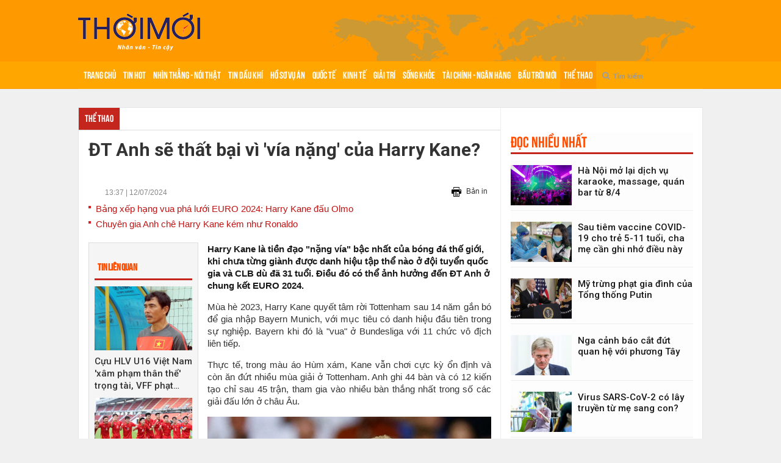

--- FILE ---
content_type: text/html; charset=UTF-8
request_url: https://thoimoi.vn/dt-anh-se-that-bai-vi-via-nang-cua-harry-kane-301301
body_size: 11725
content:
<!DOCTYPE html>
<html lang="vi" xmlns="http://www.w3.org/1999/xhtml">
    <head>
        <meta http-equiv="Content-Type" content="text/html; charset=utf-8"/>
<meta http-equiv="X-UA-Compatible" content="IE=edge"/>
<title>ĐT Anh sẽ thất bại vì &#039;vía nặng&#039; của Harry Kane?</title>
<meta name="description" content="Harry Kane l&agrave; tiền đạo nặng v&iacute;a bậc nhất của b&oacute;ng đ&aacute; thế giới, khi chưa từng gi&agrave;nh được danh hiệu tập thể n&agrave;o ở đội tuyển quốc gia v&agrave; CLB d&ugrave; đ&atilde; 31 tuổi. Điều đ&oacute; c&oacute; thể ảnh hưởng đến ĐT Anh ở chung kết EURO 2024."/>
<meta name="keywords" content="sau hàng thập kỷ chờ đợi.,tầm thường không danh hiệu.,&#039;vía nặng&#039; của Harry Kane?,ĐT Anh sẽ thất bại vì" />
<meta name="news_keywords" content="sau hàng thập kỷ chờ đợi.,tầm thường không danh hiệu.,&#039;vía nặng&#039; của Harry Kane?,ĐT Anh sẽ thất bại vì"/>
<meta http-equiv="content-language" content="vi"/>
<link rel="canonical" href="https://thoimoi.vn/dt-anh-se-that-bai-vi-via-nang-cua-harry-kane-301301" />
<link rel="alternate" media="handheld" href="https://thoimoi.vn/dt-anh-se-that-bai-vi-via-nang-cua-harry-kane-301301" />
<meta name="robots" content="index,follow,noodp" />
<link rel="image_src" href="https://medias.thoimoi.vn/uploads/medias/2024/07/12/550x500/12-bb-baaacLaj2s.png" />
<meta property="fb:app_id" content="1680310915322190" />
<meta property="og:site_name" content="Trang tin điện tử Thời Mới: Nhân văn - Tin cậy - Kịp thời" />
<meta property="og:image" itemprop="thumbnailUrl" content="https://medias.thoimoi.vn/uploads/medias/2024/07/12/550x500/12-bb-baaacLaj2s.png"/>
<meta property="og:image:width" content="800"/>
<meta property="og:image:height" content="354"/>
<meta property="og:type" content="article" />
<meta property="og:url" content="https://thoimoi.vn/dt-anh-se-that-bai-vi-via-nang-cua-harry-kane-301301" />
<meta property="og:title" content="ĐT Anh sẽ thất bại v&igrave; &#039;v&iacute;a nặng&#039; của Harry Kane?"/>
<meta property="og:description" content="Harry Kane l&agrave; tiền đạo nặng v&iacute;a bậc nhất của b&oacute;ng đ&aacute; thế giới, khi chưa từng gi&agrave;nh được danh hiệu tập thể n&agrave;o ở đội tuyển quốc gia v&agrave; CLB d&ugrave; đ&atilde; 31 tuổi. Điều đ&oacute; c&oacute; thể ảnh hưởng đến ĐT Anh ở chung kết EURO 2024."/>
<meta property="og:locale" content="vi_VN" />
<meta content="vi-VN" itemprop="inLanguage"/>

	<meta name="pubdate" content="2024-07-12 13:37:23"/>
    <meta property="article:id" content="301301"/>
    <meta property="article:published_time" content="2024-07-12 13:37:23"/>
    <meta property="article:modified_time" content="2024-07-12 13:37:27" />
    <meta property="article:author" content="https://www.facebook.com/www.nhandaovadoisong.vn" />
    <meta property="article:section" content="Thể thao"/>
                        <meta property="article:tag" content="sau hàng thập kỷ chờ đợi."/>
                    <meta property="article:tag" content="tầm thường không danh hiệu."/>
                    <meta property="article:tag" content="'vía nặng' của Harry Kane?"/>
                    <meta property="article:tag" content="ĐT Anh sẽ thất bại vì"/>
            
<meta name="copyright" content="Copyright © 2016 by Thoimoi.vn" />
<meta name="abstract" content="Thoimoi.vn - Trang tin điện tử Thời Mới: Nhân văn - Tin cậy - Kịp thời" />
<meta name="distribution" content="global">
<meta name="author" content="Thoimoi.vn" />
	<meta http-equiv="refresh" content="1200" />
<meta name="revisit-after" content="1 days" />
<meta name="rating" content="general">
<meta name="language" content="vi" />

<link href="" rel="publisher" />
<meta name="google-site-verification" content="" />        
<meta name="msvalidate.01" content="E88190EF342D14E0510D3CD4B92859EE" />

<meta property="fb:pages" content="598450737163041" />
<meta name="csrf-token" content="5vPsFweRQlDaJVFA4m2EjxHiaKM5uLE89nmiRUuF">

<link rel="apple-touch-icon-precomposed" sizes="144x144" href="https://assets.thoimoi.vn/ico/apple-touch-icon-144-precomposed.png">
<link rel="apple-touch-icon-precomposed" sizes="114x114" href="https://assets.thoimoi.vn/ico/apple-touch-icon-114-precomposed.png">
<link rel="apple-touch-icon-precomposed" sizes="72x72" href="https://assets.thoimoi.vn/ico/apple-touch-icon-72-precomposed.png">
<link rel="apple-touch-icon-precomposed" href="https://assets.thoimoi.vn/ico/apple-touch-icon-57-precomposed.png">
<link rel="shortcut icon" href="https://assets.thoimoi.vn/ico/favicon.png">
        <link href="https://fonts.googleapis.com/css?family=Roboto:400,500,700" rel="stylesheet" media="all" />
<link rel="stylesheet" href="/assets/css/styles.css?id=caee87d97b5d2d75066cc9859b56e678">

  <style type="text/css">
    .heading.gradient {
    line-height: 19px;
}
.wf-home.style-1 .heading.gradient {
    line-height: 26px;
}
.w380 {
    width: 379px !important;
}
[data-tpl="2-column-left"] .lpos-2 {
    width: 329px !important;
}
.article-body figcaption {
    display: table;
}
.w-title {
    line-height: 41px !important;
}

/*.header {*/
/*    background: #666 url(/images/bg-top-header.png?563e9be…) no-repeat 50%;*/
/*}*/

/*.main-nav-container {*/
/*    background: #555555;*/
/*    border-bottom: 1px solid #555;*/
/*    border-top: 1px solid #555;*/
/*    height: 46px;*/
/*}*/
/*.main-nav {*/
/*    background: #555555;*/
/*}*/
/*.main-nav>li.active {*/
/*    background: #777;*/
/*}*/
  </style>
<script>
    window.IC = {};
    window.IC.origin_path = 'dt-anh-se-that-bai-vi-via-nang-cua-harry-kane-301301';
    window.IC.origin_url = "https://thoimoi.vn/dt-anh-se-that-bai-vi-via-nang-cua-harry-kane-301301";
    window.IC.tracker_url = "https://tracker.thoimoi.vn";
    window.IC.ssl = 0;
    window.IC.platform = "desktop";
    window.IC.base_domain = "https://thoimoi.vn";
    window.IC.mobile_domain = "https://m.thoimoi.vn";
    window.IC.media_domain = "https://medias.thoimoi.vn";
    window.IC.asset_domain = "https://assets.thoimoi.vn";
    window.IC.site_db = "nServer-thoimoi";
</script>
<script src="/build/assets/js/detect-fecb7049c1.js#cdn-misconfiguration"></script>

<script>
  window.fbAsyncInit = function() {
    FB.init({
      appId            : '669841540998663',
      autoLogAppEvents : true,
      xfbml            : true,
      version          : 'v8.0'
    });
  };
</script>
<script async defer crossorigin="anonymous" src="https://connect.facebook.net/vi_VN/sdk.js"></script>

<script data-ad-client="ca-pub-4494211796431643" async src="https://pagead2.googlesyndication.com/pagead/js/adsbygoogle.js"></script>


    <!-- Start Alexa Certify Javascript -->
	<script type="text/javascript">
	_atrk_opts = { atrk_acct:"SnnTp1Y1Mn20Io", domain:"thoimoi.vn",dynamic: true};
	(function() { var as = document.createElement('script'); as.type = 'text/javascript'; as.async = true; as.src = "https://certify-js.alexametrics.com/atrk.js"; var s = document.getElementsByTagName('script')[0];s.parentNode.insertBefore(as, s); })();
	</script>
	<noscript><img src="https://certify.alexametrics.com/atrk.gif?account=SnnTp1Y1Mn20Io" style="display:none" height="1" width="1" alt="" /></noscript>
	<!-- End Alexa Certify Javascript -->  
	
	<script>
  var arfAsync = arfAsync || [];
</script>
<script id="arf-core-js" onerror="window.arferrorload=true;" src="//media1.admicro.vn/cms/Arf.min.js" async></script>
<!-- Global site tag (gtag.js) - Google Analytics -->
<script async src="https://www.googletagmanager.com/gtag/js?id=UA-44253565-7"></script>
<script>
  window.dataLayer = window.dataLayer || [];
  function gtag(){dataLayer.push(arguments);}
  gtag('js', new Date());

  gtag('config', 'UA-44253565-7');
</script>

<!-- Global site tag (gtag.js) - Google Analytics -->
<script async src="https://www.googletagmanager.com/gtag/js?id=G-56XSCBWPYS"></script>
<script>
  window.dataLayer = window.dataLayer || [];
  function gtag(){dataLayer.push(arguments);}
  gtag('js', new Date());

  gtag('config', 'G-56XSCBWPYS');
</script>

    </head>
    <body>
        <div id="fb-root"></div>
        <div class="wrapper">
                <div class="lwrap lt-post_normal desktop" data-tpl="2-column-left"
     data-lid="25">
    <div class="lpos lpos-0">
        <div class="row">
            <div class="w-item w-39 col-xs-12 wf-menu hor no-pad" data-lid="18"><div class="w-inner"><div class="header">
    <div class="container">
        <div class="header-content w-item wf-banner style-1 col-xs-12" style="padding: 0px;">
            <div class="w-inner" style="padding: 5px;">
                <div class="logo-wrap">
                    <a href="https://thoimoi.vn" class="logo" title="">
                        <img src="https://assets.thoimoi.vn/img/logo.png" alt="" width="205" class="top">
                    </a>
                </div>
                <div class="pull-right">
                    <zone id="k4dvfb3f"></zone>
<script>
arfAsync.push("k4dvfb3f");
</script>          
                </div>
            </div>
        </div>
    </div>
    <div class="main-nav-container">
        <div class="container">
            <ul class="nav main-nav" id="MenuHorz">
                <li class="" data-mid="0">
                    <a href="https://thoimoi.vn" title="Trang chủ">
                        Trang chủ
                    </a>
                </li>
                                                            <li class=""
                            data-mid='1002'>
                            <a href="https://thoimoi.vn/tin-hot" target="_self"
                               title="Tin hot">Tin hot</a>

                        </li>
                                                                    <li class=""
                            data-mid='1003'>
                            <a href="https://thoimoi.vn/nhin-thang-noi-that" target="_self"
                               title="Nhìn thẳng - Nói thật">Nhìn thẳng - Nói thật</a>

                        </li>
                                                                    <li class=""
                            data-mid='1022'>
                            <a href="https://thoimoi.vn/tin-dau-khi" target="_self"
                               title="Tin Dầu khí">Tin Dầu khí</a>

                        </li>
                                                                    <li class=""
                            data-mid='1026'>
                            <a href="https://thoimoi.vn/ho-so-vu-an" target="_self"
                               title="Hồ sơ vụ án">Hồ sơ vụ án</a>

                        </li>
                                                                    <li class=""
                            data-mid='1019'>
                            <a href="https://thoimoi.vn/quoc-te" target="_self"
                               title="Quốc tế">Quốc tế</a>

                        </li>
                                                                    <li class=""
                            data-mid='1004'>
                            <a href="https://thoimoi.vn/kinh-te" target="_self"
                               title="Kinh tế">Kinh tế</a>

                        </li>
                                                                    <li class=""
                            data-mid='1008'>
                            <a href="https://thoimoi.vn/giai-tri" target="_self"
                               title="Giải trí">Giải trí</a>

                        </li>
                                                                    <li class=""
                            data-mid='1005'>
                            <a href="https://thoimoi.vn/song-khoe" target="_self"
                               title="Sống khỏe">Sống khỏe</a>

                        </li>
                                                                    <li class=""
                            data-mid='1023'>
                            <a href="https://thoimoi.vn/tai-chinh-ngan-hang" target="_self"
                               title="Tài chính - Ngân hàng">Tài chính - Ngân hàng</a>

                        </li>
                                                                    <li class=""
                            data-mid='1031'>
                            <a href="https://thoimoi.vn/bau-troi-moi" target="_self"
                               title="Bầu trời mới">Bầu trời mới</a>

                        </li>
                                                                    <li class=" active"
                            data-mid='1020'>
                            <a href="https://thoimoi.vn/the-thao" target="_self"
                               title="Thể thao">Thể thao</a>

                        </li>
                                                            
                <li>
                    <form id="SearchForm" action="/search" method="post" style="width: 70px; margin-left: 10px;">
                        <input type="hidden" name="_token" value="5vPsFweRQlDaJVFA4m2EjxHiaKM5uLE89nmiRUuF">
                        <div class="input-group">
                            <div class="input-group-button">
                            <button type="submit" class="button-quiet"><i class="search ico ico_common"></i></button>
                          </div>
                          <input class="input-group-field input-quiet" type="text" placeholder="Tìm kiếm" name="tu-khoa">
                        </div>
                    </form>
                </li>
            </ul>
        </div>
    </div>
</div></div></div>
        </div>
    </div>

    <div class="container">
        <div id="top-banner-980x90" style="text-align: center;margin-top: 15px; height: auto;overflow: hidden;">
            <zone id="k4dvih8x"></zone>
            <script>
              arfAsync.push("k4dvih8x");
            </script>
        </div>
    </div>

    <div class="container main-content">

        <div style="position: absolute;top:0;" id="divAdLeft">
            <div class="mySlides">
                <zone id="k4dvgy65"></zone>
                <script>
                  arfAsync.push( 'k4dvgy65' );
                </script>
            </div>
        </div>
        <div style="position: absolute;top:0;" id="divAdRight">
            <div class="mySlides">
                <zone id="k4dvhhv7"></zone>
                <script>
                  arfAsync.push( 'k4dvhhv7' );
                </script>
            </div>
        </div>

        <div class="clearfix wrap-contanter">
            <div class="lpos lpos-1">
                <div class="row">
                    <div class="w-item w-332 col-xs-12 wf-post_normal style-1 mg-b-15" data-lid="25"><div class="w-inner"><div class="wbox article" id="article-301301">
    <div class="w-body">
        <!-- breadcrum -->
                    <div class="sub-menu pos-rel">
                <ul class="nav">
                    <li class="active">
                        <a href="https://thoimoi.vn/the-thao"
                           title="Thể thao">Thể thao</a>
                    </li>
                </ul>
            </div>
            <!-- sub title -->
            <!-- title -->
        <h1 class="article-title" id="articleTitle">ĐT Anh sẽ thất bại vì 'vía nặng' của Harry Kane?</h1>

        <div class="shared_social clearfix">
	<ul class="nav social">
		<li>
			<div class="fb-send" data-href="https://thoimoi.vn/dt-anh-se-that-bai-vi-via-nang-cua-harry-kane-301301"></div>
		</li>
		<li class="facebook">
			<div class="fb-like" data-href="https://thoimoi.vn/dt-anh-se-that-bai-vi-via-nang-cua-harry-kane-301301" data-layout="standard" data-action="like" data-show-faces="false" data-share="true"></div>
		</li>
	</ul>
</div>

        <div class="article-cnt row">
            <div class="article-body col">
                <nav class="navbar article-ultils">
                    <ul class="nav">
                        <li class="publish-date dim w160">
                                                            <a href="javascript:void(0)"><i class="ico clock-sm no-mg"></i>
                                    <span>13:37 | 12/07/2024</span></a>
                                                    </li>
                        <li class="pull-right">
                        </li>
                        <li class="pos-abs right pad-r-15">
                            <ul class="nav">
                                <li>
                                    <a target="_blank" href="https://thoimoi.vn/print/dt-anh-se-that-bai-vi-via-nang-cua-harry-kane-301301"
                                       title="">
                                        <i class="ico ico_20x16 print no-mg"></i>
                                        <small>Bản in</small>
                                    </a>
                                </li>
                            </ul>
                        </li>
                    </ul>
                </nav>
                                    <ul class="article-relatives nav vertical dotted">
                                                    <li class="no-bdr no-pad-b"><a class="text-red"
                                                           href="https://thoimoi.vn/bang-xep-hang-vua-pha-luoi-euro-2024-harry-kane-dau-olmo-301224">Bảng xếp hạng vua phá lưới EURO 2024: Harry Kane đấu Olmo</a></li>
                                                    <li class="no-bdr no-pad-b"><a class="text-red"
                                                           href="https://thoimoi.vn/chuyen-gia-anh-che-harry-kane-kem-nhu-ronaldo-301044">Chuyên gia Anh chê Harry Kane kém như Ronaldo</a></li>
                                            </ul>
                
                <div class="content-post">
                                            <div class="left_related_posts">
    <div class="left-ads-post mg-b-15">
        <zone id="k4dvqa1q"></zone>
        <script>
          arfAsync.push( 'k4dvqa1q' );
        </script>
    </div>
    <div id="ArticleTabs" class="tabs-wrap">
        <ul class="tabs nav has-indicator w-head">
            <li class="tabs-title active">
                <a class="big" href="#ArticleTabs_DocNhieu">Tin liên quan</a>
            </li>
            <li class="tabs-title"><a href="#ArticleTabs_NoiBat"></a></li>
        </ul>

        <div class="tabs-content">
            <div class="tabs-panel active" id="ArticleTabs_DocNhieu">
                <ul class="nav vertical">
                                                                    <div class="media">
                            <a class="block" href="https://thoimoi.vn/cuu-hlv-u16-viet-nam-xam-pham-than-the-trong-tai-vff-phat-nang-330483" title="Cựu HLV U16 Việt Nam 'xâm phạm thân thể' trọng tài, VFF phạt nặng">
                                <div class="pos-rel" style="margin-bottom: 8px">
                                                                            <img class="thumbnail"
                                             src="https://medias.thoimoi.vn/uploads/medias/2025/12/29/320x210_crop/dinh-van-dung-15202612-bb-baaadrjM5m.jpg"
                                             alt="Cựu HLV U16 Việt Nam 'xâm phạm thân thể' trọng tài, VFF phạt nặng"/>
                                                                    </div>
                                <p class="heading normal">
                                    
                                    
                                    Cựu HLV U16 Việt Nam 'xâm phạm thân thể' trọng tài, VFF phạt nặng
                                    
                                    
                                </p>
                            </a>
                        </div>
                                                                    <div class="media">
                            <a class="block" href="https://thoimoi.vn/u23-viet-nam-khoc-liet-tren-hang-cong-hlv-kim-sang-sik-chon-ai-330467" title="U23 Việt Nam: Khốc liệt trên hàng công, HLV Kim Sang Sik chọn ai?">
                                <div class="pos-rel" style="margin-bottom: 8px">
                                                                            <img class="thumbnail"
                                             src="https://medias.thoimoi.vn/uploads/medias/2025/12/29/320x210_crop/u22-viet-nam-vs-u22-malaysia-216-bb-baaad6FGse.jpg"
                                             alt="U23 Việt Nam: Khốc liệt trên hàng công, HLV Kim Sang Sik chọn ai?"/>
                                                                    </div>
                                <p class="heading normal">
                                    
                                    
                                    U23 Việt Nam: Khốc liệt trên hàng công, HLV Kim Sang Sik chọn ai?
                                    
                                    
                                </p>
                            </a>
                        </div>
                                                                    <div class="media">
                            <a class="block" href="https://thoimoi.vn/bao-indonesia-bong-da-viet-nam-tien-dai-thai-lan-giam-chan-tai-cho-330450" title="Báo Indonesia: Bóng đá Việt Nam tiến dài, Thái Lan giậm chân tại chỗ">
                                <div class="pos-rel" style="margin-bottom: 8px">
                                                                            <img class="thumbnail"
                                             src="https://medias.thoimoi.vn/uploads/medias/2025/12/29/320x210_crop/screenshot-2025-12-20-125543-125-bb-baaabWFzT4.jpg"
                                             alt="Báo Indonesia: Bóng đá Việt Nam tiến dài, Thái Lan giậm chân tại chỗ"/>
                                                                    </div>
                                <p class="heading normal">
                                    
                                    
                                    Báo Indonesia: Bóng đá Việt Nam tiến dài, Thái Lan giậm chân tại chỗ
                                    
                                    
                                </p>
                            </a>
                        </div>
                                                                    <div class="media">
                            <a class="block" href="https://thoimoi.vn/cai-chet-bi-an-cua-luc-si-8-lan-vo-dich-trung-quoc-noi-tieng-tap-luyen-khat-khe-330445" title="Cái chết bí ẩn của lực sĩ 8 lần vô địch Trung Quốc, nổi tiếng tập luyện khắt khe">
                                <div class="pos-rel" style="margin-bottom: 8px">
                                                                            <img class="thumbnail"
                                             src="https://medias.thoimoi.vn/uploads/medias/2025/12/28/320x210_crop/screenshot-2025-12-28-173759-17415812-bb-baaadJsua4.jpg"
                                             alt="Cái chết bí ẩn của lực sĩ 8 lần vô địch Trung Quốc, nổi tiếng tập luyện khắt khe"/>
                                                                    </div>
                                <p class="heading normal">
                                    
                                    
                                    Cái chết bí ẩn của lực sĩ 8 lần vô địch Trung Quốc, nổi tiếng tập luyện khắt khe
                                    
                                    
                                </p>
                            </a>
                        </div>
                                                                    <div class="media">
                            <a class="block" href="https://thoimoi.vn/cuoc-cach-mang-am-tham-giup-man-utd-lot-xac-tro-lai-thoi-hoang-kim-khong-xa-330432" title="Cuộc cách mạng âm thầm giúp Man Utd 'lột xác', trở lại thời hoàng kim không xa">
                                <div class="pos-rel" style="margin-bottom: 8px">
                                                                            <img class="thumbnail"
                                             src="https://medias.thoimoi.vn/uploads/medias/2025/12/28/320x210_crop/dalot-man-utd-07082549-bb-baaacTMpqb.jpg"
                                             alt="Cuộc cách mạng âm thầm giúp Man Utd 'lột xác', trở lại thời hoàng kim không xa"/>
                                                                    </div>
                                <p class="heading normal">
                                    
                                    
                                    Cuộc cách mạng âm thầm giúp Man Utd 'lột xác', trở lại thời hoàng kim không xa
                                    
                                    
                                </p>
                            </a>
                        </div>
                                    </ul>
            </div>
            <div class="tabs-panel" id="ArticleTabs_NoiBat">
            </div>
        </div>
    </div>
</div>                                        <div class="post-inner">
                        <p class="article-sapo" id="articleSapo">Harry Kane là tiền đạo "nặng vía" bậc nhất của bóng đá thế giới, khi chưa từng giành được danh hiệu tập thể nào ở đội tuyển quốc gia và CLB dù đã 31 tuổi. Điều đó có thể ảnh hưởng đến ĐT Anh ở chung kết EURO 2024.</p>
                        <div class="article-content " id="articleContent">
                                                                                                <p style="text-align: justify;">Mùa hè 2023, Harry Kane quyết tâm rời Tottenham sau 14 năm gắn bó để gia nhập Bayern Munich, với mục tiêu có danh hiệu đầu tiên trong sự nghiệp. Bayern khi đó là "vua" ở Bundesliga với 11 chức vô địch liên tiếp.</p>
<p style="text-align: justify;">Thực tế, trong màu áo Hùm xám, Kane vẫn chơi cực kỳ ổn định và còn ăn đứt nhiều mùa giải ở Tottenham. Anh ghi 44 bàn và có 12 kiến tạo chỉ sau 45 trận, tham gia vào nhiều bàn thắng nhất trong số các giải đấu lớn ở châu Âu.</p>
<table class="picture">
<tbody>
<tr>
<td class="pic"><a class="photo" href="https://image.anninhthudo.vn/Uploaded/2024/wopkplw/2024_07_12/harry-kane-3482.jpg" data-desc="ĐT Anh sẽ thất bại vì " data-index="0"><img class="cms-photo lazyloaded" title="Harry Kane rất &quot;nặng vía&quot; trong việc giúp đội bóng của mình giành danh hiệu" src="https://image.anninhthudo.vn/w660/Uploaded/2024/wopkplw/2024_07_12/harry-kane-3482.jpg" alt="Harry Kane rất &quot;nặng vía&quot; trong việc giúp đội bóng của mình giành danh hiệu" width="660" height="410" data-image-id="1854894" data-width="1771" data-height="1102" data-src="https://image.anninhthudo.vn/w660/Uploaded/2024/wopkplw/2024_07_12/harry-kane-3482.jpg" /></a></td>
</tr>
<tr>
<td class="caption">
<p style="text-align: center;"><em>Harry Kane rất "nặng vía" trong việc giúp đội bóng của mình giành danh hiệu</em></p>
</td>
</tr>
</tbody>
</table>
<p style="text-align: justify;">Thế nhưng, thật trớ trêu những bàn thắng ấy của Kane không những không giúp Bayern tiếp tục bay cao, mà sự có mặt của tiền đạo người Anh còn như thể khiến Hùm xám... đứt gánh giữa đường </p>
<p style="text-align: justify;">Điềm gở dành cho Bayern bắt đầu từ trận Siêu cúp Đức hồi đầu mùa 2023/24, khi họ để thua sốc 0-3 trước RB Leipzig. Tiếp đó, Bayern bị loại ngay từ vòng hai cúp Quốc gia khi thất bại 1-2 trước đội bóng tí hon Saarbrucken.</p>
<p style="text-align: justify;">Tại Bundesliga, Hùm xám chơi thất thường, để Bayer Leverkusen vượt mặt và bỏ lại rất xa trong cuộc đua vô địch khi thầy trò HLV Xabi Alonso chơi vô cùng thăng hoa.</p>
<p style="text-align: justify;">Còn ở Champions League, Kane và đồng đội gục ngã trước Real Madrid sau hai lượt trận bán kết. Lần đầu tiên sau hơn 1 thập kỷ, Bayern hoàn toàn trắng tay.</p>
<p style="text-align: justify;">Nhiều người tin rằng Kane thực sự "nặng vía", có thể khiến cả một gã khổng lồ bá chủ nước Đức như Bayern bỗng trở thành một đội bóng tầm thường không danh hiệu.</p>
<p style="text-align: justify;">Còn ở ĐT Anh, Kane cũng luôn chơi hay nhưng lại "không để làm gì".</p>
<p style="text-align: justify;">Anh là chân sút vĩ đại nhất ĐT Anh với 66 bàn thắng trong 97 lần ra sân. Kane cũng vừa lập kỷ lục cầu thủ châu Âu ghi nhiều bàn thắng nhất lịch sử vòng knock-out các giải đấu lớn, gồm EURO và World Cup, với 9 bàn.</p>
<p style="text-align: justify;">Thế nhưng, tất cả những gì chân sút cự phách này có chỉ là ngôi á quân EURO 2020 cách đây 3 năm, khi Tam sư thua Italia ở loạt luân lưu ngay trên sân nhà Wembley.</p>
<p style="text-align: justify;">Và lúc này, ĐT Anh lại đang đứng trước một trận chung kết khác, một cơ hội khác để có danh hiệu lớn đầu tiên sau hàng thập kỷ chờ đợi.</p>
<p style="text-align: justify;">Dù vậy, với cái vía rất "nặng" của Kane, mọi thứ bỗng trở nên mong manh lạ kỳ.</p>
<p style="text-align: justify;"><a href="https://www.anninhthudo.vn/dt-anh-se-that-bai-vi-via-nang-cua-harry-kane-post582696.antd"> https://www.anninhthudo.vn/dt-anh-se-that-bai-vi-via-nang-cua-harry-kane-post582696.antd</a></p>
                                                                                    </div>
                        <!-- article credit -->
                        <div class="article-credit clearfix mg-b-10">
    <div class="clearfix" style="margin-bottom: 8px;">
        <div class="pull-right">
                          <span class="article-writer" id="articleWriter">
                <strong>Thiện Nguyên</strong>
              </span>
                                      /
              <span class="article-source" id="articleSource">anninhthudo.vn</span>
                    </div>
    </div>

            <div style="font-size: 12px;" style="margin-bottom: 8px; color: #999">
            <strong style="color: #666">Nguồn:</strong>
                        <a href="https://www.anninhthudo.vn/dt-anh-se-that-bai-vi-via-nang-cua-harry-kane-post582696.antd" target="_blank" rel="nofollow" style="color: #666">https://www.anninhthudo.vn/dt-anh-se-that-bai-vi-via-nang-cua-harry-kane-post582696.antd</a><br />
                    </div>
    </div>
                        
                    </div>
                </div>
            </div>
        </div>
        <!-- article tags -->
        <div class="article-tags mg-b-10">
    <ul class="nav">
      <li class="active"><a href="javascript:void(0)" title="Từ khóa"><strong>Từ khóa:</strong></a></li>
               <li>
          <a href="https://thoimoi.vn/tags/sau-hang-thap-ky-cho-doi" title="sau hàng thập kỷ chờ đợi.">sau hàng thập kỷ chờ đợi.</a>
        </li>
               <li>
          <a href="https://thoimoi.vn/tags/tam-thuong-khong-danh-hieu" title="tầm thường không danh hiệu.">tầm thường không danh hiệu.</a>
        </li>
               <li>
          <a href="https://thoimoi.vn/tags/via-nang-cua-harry-kane" title="'vía nặng' của Harry Kane?">'vía nặng' của Harry Kane?</a>
        </li>
               <li>
          <a href="https://thoimoi.vn/tags/dt-anh-se-that-bai-vi" title="ĐT Anh sẽ thất bại vì">ĐT Anh sẽ thất bại vì</a>
        </li>
           </ul>
 </div>
        <!-- Topic -->
        
                    <zone id="k4dvrhcz"></zone>
<script>
arfAsync.push("k4dvrhcz");
</script>  
            </div>
</div></div></div><div class="w-item w-442 col-xs-12 wf-boxcats style-13 " data-lid="25"><div class="w-inner"><div class="w-head">
        <h3 class="w-title">
                            <a class="text-red" href="javascript:void(0)">Tin khác</a>
                    </h3>
        <ul class="nav">
                                </ul>
    </div>
<div class="w-body height-target">
    <div class="row col-up-3">
                                                                                    <div class="col">
                        <a class="block" href="https://thoimoi.vn/bi-mat-lon-nhat-cua-luu-bi-he-lo-tu-viec-ghep-ten-4-nguoi-con-330506" title="Bí mật lớn nhất của Lưu Bị hé lộ từ việc ghép tên 4 người con">
                            <div class="pos-rel">
                                                                    <img class="thumbnail w197"
                                         src="https://medias.thoimoi.vn/uploads/medias/2025/12/30/320x210_crop/1-15162909-bb-baaadKjPqP.jpg"
                                         alt="Bí mật lớn nhất của Lưu Bị hé lộ từ việc ghép tên 4 người con"/>
                                                            </div>
                            <p class="heading normal">
                                
                                
                                Bí mật lớn nhất của Lưu Bị hé lộ từ việc ghép tên 4 người con
                                
                                
                            </p>
                        </a>
                    </div>
                                                                                                    <div class="col">
                        <a class="block" href="https://thoimoi.vn/duong-tang-nhi-phim-tay-du-ky-bo-showbiz-gio-la-doanh-nhan-thanh-dat-330501" title="Đường Tăng nhí phim 'Tây du ký': Bỏ showbiz, giờ là doanh nhân thành đạt">
                            <div class="pos-rel">
                                                                    <img class="thumbnail w197"
                                         src="https://medias.thoimoi.vn/uploads/medias/2025/12/30/320x210_crop/screen-shot-2025-12-29-at-115218-bb-baaacyqtiU.jpg"
                                         alt="Đường Tăng nhí phim 'Tây du ký': Bỏ showbiz, giờ là doanh nhân thành đạt"/>
                                                            </div>
                            <p class="heading normal">
                                
                                
                                Đường Tăng nhí phim 'Tây du ký': Bỏ showbiz, giờ là doanh nhân thành đạt
                                
                                
                            </p>
                        </a>
                    </div>
                                                                                                    <div class="col">
                        <a class="block" href="https://thoimoi.vn/nhung-dem-nhac-tung-bi-huy-sat-gio-dien-tai-viet-nam-330520" title="Những đêm nhạc từng bị hủy sát giờ diễn tại Việt Nam">
                            <div class="pos-rel">
                                                                    <img class="thumbnail w197"
                                         src="https://medias.thoimoi.vn/uploads/medias/2025/12/30/320x210_crop/screen-shot-2025-12-30-at-111402-bb-baaabZEd4I.jpg"
                                         alt="Những đêm nhạc từng bị hủy sát giờ diễn tại Việt Nam"/>
                                                            </div>
                            <p class="heading normal">
                                
                                
                                Những đêm nhạc từng bị hủy sát giờ diễn tại Việt Nam
                                
                                
                            </p>
                        </a>
                    </div>
                                                                                                    <div class="col">
                        <a class="block" href="https://thoimoi.vn/huyen-thoai-cao-thu-ho-ve-hoang-de-trung-quoc-dung-2-ngon-tay-ha-guc-vo-si-nhat-330499" title="Huyền thoại cao thủ hộ vệ Hoàng đế Trung Quốc dùng 2 ngón tay hạ gục võ sĩ Nhật">
                            <div class="pos-rel">
                                                                    <img class="thumbnail w197"
                                         src="https://medias.thoimoi.vn/uploads/medias/2025/12/30/320x210_crop/befunky-collage-23383186-bb-baaadnaeTr.jpg"
                                         alt="Huyền thoại cao thủ hộ vệ Hoàng đế Trung Quốc dùng 2 ngón tay hạ gục võ sĩ Nhật"/>
                                                            </div>
                            <p class="heading normal">
                                
                                
                                Huyền thoại cao thủ hộ vệ Hoàng đế Trung Quốc dùng 2 ngón tay hạ gục võ sĩ Nhật
                                
                                
                            </p>
                        </a>
                    </div>
                                                                                                    <div class="col">
                        <a class="block" href="https://thoimoi.vn/vi-sao-an-12-qua-nho-vao-dem-giao-thua-tet-duong-lich-330519" title="Vì sao ăn 12 quả nho vào đêm giao thừa Tết Dương lịch?">
                            <div class="pos-rel">
                                                                    <img class="thumbnail w197"
                                         src="https://medias.thoimoi.vn/uploads/medias/2025/12/30/320x210_crop/12-eating-grapes-under-the-table-bb-baaad5uhlP.jpg"
                                         alt="Vì sao ăn 12 quả nho vào đêm giao thừa Tết Dương lịch?"/>
                                                            </div>
                            <p class="heading normal">
                                
                                
                                Vì sao ăn 12 quả nho vào đêm giao thừa Tết Dương lịch?
                                
                                
                            </p>
                        </a>
                    </div>
                                                                                                    <div class="col">
                        <a class="block" href="https://thoimoi.vn/bo-y-te-yeu-cau-cap-thuoc-ngoai-tru-toi-da-90-ngay-cho-benh-nhan-330518" title="Bộ Y tế yêu cầu cấp thuốc ngoại trú tối đa 90 ngày cho bệnh nhân">
                            <div class="pos-rel">
                                                                    <img class="thumbnail w197"
                                         src="https://medias.thoimoi.vn/uploads/medias/2025/12/30/320x210_crop/ke-don-thuoc-14145948-bb-baaaenWiO4.jpg"
                                         alt="Bộ Y tế yêu cầu cấp thuốc ngoại trú tối đa 90 ngày cho bệnh nhân"/>
                                                            </div>
                            <p class="heading normal">
                                
                                
                                Bộ Y tế yêu cầu cấp thuốc ngoại trú tối đa 90 ngày cho bệnh nhân
                                
                                
                            </p>
                        </a>
                    </div>
                                                                                                    <div class="col">
                        <a class="block" href="https://thoimoi.vn/cach-nhan-400000-dong-tien-an-sinh-xa-hoi-dip-tet-nguyen-dan-2026-330517" title="Cách nhận 400.000 đồng tiền an sinh xã hội dịp Tết Nguyên đán 2026">
                            <div class="pos-rel">
                                                                    <img class="thumbnail w197"
                                         src="https://medias.thoimoi.vn/uploads/medias/2025/12/30/320x210_crop/sao-an-sinh-xa-hoi-1-15084725-bb-baaadSG089.jpg"
                                         alt="Cách nhận 400.000 đồng tiền an sinh xã hội dịp Tết Nguyên đán 2026"/>
                                                            </div>
                            <p class="heading normal">
                                
                                
                                Cách nhận 400.000 đồng tiền an sinh xã hội dịp Tết Nguyên đán 2026
                                
                                
                            </p>
                        </a>
                    </div>
                                                                                                    <div class="col">
                        <a class="block" href="https://thoimoi.vn/vi-sao-nhieu-nguoi-khong-the-roi-zalo-du-lo-ngai-quyen-rieng-tu-330516" title="Vì sao nhiều người không thể rời Zalo dù lo ngại quyền riêng tư?">
                            <div class="pos-rel">
                                                                    <img class="thumbnail w197"
                                         src="https://medias.thoimoi.vn/uploads/medias/2025/12/30/320x210_crop/zalo03-15111202-bb-baaacYKSS2.jpg"
                                         alt="Vì sao nhiều người không thể rời Zalo dù lo ngại quyền riêng tư?"/>
                                                            </div>
                            <p class="heading normal">
                                
                                
                                Vì sao nhiều người không thể rời Zalo dù lo ngại quyền riêng tư?
                                
                                
                            </p>
                        </a>
                    </div>
                                                                                                    <div class="col">
                        <a class="block" href="https://thoimoi.vn/my-ban-vu-khi-cho-dai-loan-trung-quoc-tuyen-bo-dap-tra-manh-me-330515" title="Mỹ bán vũ khí cho Đài Loan, Trung Quốc tuyên bố đáp trả mạnh mẽ">
                            <div class="pos-rel">
                                                                    <img class="thumbnail w197"
                                         src="https://medias.thoimoi.vn/uploads/medias/2025/12/30/320x210_crop/anh-man-hinh-2025-12-30-luc-1427-bb-baaadkZg8l.jpg"
                                         alt="Mỹ bán vũ khí cho Đài Loan, Trung Quốc tuyên bố đáp trả mạnh mẽ"/>
                                                            </div>
                            <p class="heading normal">
                                
                                
                                Mỹ bán vũ khí cho Đài Loan, Trung Quốc tuyên bố đáp trả mạnh mẽ
                                
                                
                            </p>
                        </a>
                    </div>
                                                                                                        </div>
</div>
</div></div>
                </div>
            </div>

            <div class="lpos lpos-2">
                <div class="row">
                    <div class="w-item w-47 col-xs-12 wf-html  ads-zone" data-lid="20"><div class="w-inner"><div class="wbox"><div class="w-body"><div class="text-center"><zone id="k4dvkz51"></zone></div>
<script>
arfAsync.push("k4dvkz51");
</script></div></div></div></div><div class="w-item w-350 col-xs-12 wf-mostpopulars style-2 mg-b-15 no-pad pad-l-30 pad-r-30" data-lid="20"><div class="w-inner"><div class="wbox">
    <div class="w-head">
        <h3 class="w-title">
            <a href="javascript:void(0)">Đọc nhiều nhất</a>
        </h3>
    </div>
    <div>
        <div class="tabs-content">
            <div class="tabs-panel active" id="MPTabs1_DocNhieu">
                <ul class="nav vertical">
                                                                    <div class="media mg-b-10 no-pad-lr">
                            <div class="media-left">
                                <a class="block" href="https://thoimoi.vn/ha-noi-mo-lai-dich-vu-karaoke-massage-quan-bar-tu-84-267309"
                                   title="Hà Nội mở lại dịch vụ karaoke, massage, quán bar từ 8/4">
                                    <div class="pos-rel">
                                                                                    <img class="thumbnail w100 no-mg"
                                                 src="https://medias.thoimoi.vn/uploads/medias/2022/04/07/320x210_crop/quanbar-18243089-bb-baaadFaJvF.jpeg"
                                                 alt="Hà Nội mở lại dịch vụ karaoke, massage, quán bar từ 8/4"/>
                                                                            </div>
                                </a>
                            </div>
                            <div class="media-body">
                                <h3 class="heading normal mg-b-5 no-mg-t">
                                    <a href="https://thoimoi.vn/ha-noi-mo-lai-dich-vu-karaoke-massage-quan-bar-tu-84-267309" title="Hà Nội mở lại dịch vụ karaoke, massage, quán bar từ 8/4">
                                        
                                        
                                        
                                        Hà Nội mở lại dịch vụ karaoke, massage, quán bar từ 8/4
                                        
                                        
                                    </a>
                                </h3>
                                                            </div>
                        </div>
                                                                    <div class="media mg-b-10 no-pad-lr">
                            <div class="media-left">
                                <a class="block" href="https://thoimoi.vn/sau-tiem-vaccine-covid-19-cho-tre-5-11-tuoi-cha-me-can-ghi-nho-dieu-nay-267308"
                                   title="Sau tiêm vaccine COVID-19 cho trẻ 5-11 tuổi, cha mẹ cần ghi nhớ điều này">
                                    <div class="pos-rel">
                                                                                    <img class="thumbnail w100 no-mg"
                                                 src="https://medias.thoimoi.vn/uploads/medias/2022/04/07/320x210_crop/tiem-tre-em-07390496-bb-baaaccCpzo.jpg"
                                                 alt="Sau tiêm vaccine COVID-19 cho trẻ 5-11 tuổi, cha mẹ cần ghi nhớ điều này"/>
                                                                            </div>
                                </a>
                            </div>
                            <div class="media-body">
                                <h3 class="heading normal mg-b-5 no-mg-t">
                                    <a href="https://thoimoi.vn/sau-tiem-vaccine-covid-19-cho-tre-5-11-tuoi-cha-me-can-ghi-nho-dieu-nay-267308" title="Sau tiêm vaccine COVID-19 cho trẻ 5-11 tuổi, cha mẹ cần ghi nhớ điều này">
                                        
                                        
                                        
                                        Sau tiêm vaccine COVID-19 cho trẻ 5-11 tuổi, cha mẹ cần ghi nhớ điều này
                                        
                                        
                                    </a>
                                </h3>
                                                            </div>
                        </div>
                                                                    <div class="media mg-b-10 no-pad-lr">
                            <div class="media-left">
                                <a class="block" href="https://thoimoi.vn/my-trung-phat-gia-dinh-cua-tong-thong-putin-267307"
                                   title="Mỹ trừng phạt gia đình của Tổng thống Putin">
                                    <div class="pos-rel">
                                                                                    <img class="thumbnail w100 no-mg"
                                                 src="https://medias.thoimoi.vn/uploads/medias/2022/04/07/320x210_crop/biden-08084992-bb-baaacb7dpa.jpeg"
                                                 alt="Mỹ trừng phạt gia đình của Tổng thống Putin"/>
                                                                            </div>
                                </a>
                            </div>
                            <div class="media-body">
                                <h3 class="heading normal mg-b-5 no-mg-t">
                                    <a href="https://thoimoi.vn/my-trung-phat-gia-dinh-cua-tong-thong-putin-267307" title="Mỹ trừng phạt gia đình của Tổng thống Putin">
                                        
                                        
                                        
                                        Mỹ trừng phạt gia đình của Tổng thống Putin
                                        
                                        
                                    </a>
                                </h3>
                                                            </div>
                        </div>
                                                                    <div class="media mg-b-10 no-pad-lr">
                            <div class="media-left">
                                <a class="block" href="https://thoimoi.vn/nga-canh-bao-cat-dut-quan-he-voi-phuong-tay-267305"
                                   title="Nga cảnh báo cắt đứt quan hệ với phương Tây">
                                    <div class="pos-rel">
                                                                                    <img class="thumbnail w100 no-mg"
                                                 src="https://medias.thoimoi.vn/uploads/medias/2022/04/07/320x210_crop/dmitry-peskov-2-1158136-bb-baaacellaD.jpg"
                                                 alt="Nga cảnh báo cắt đứt quan hệ với phương Tây"/>
                                                                            </div>
                                </a>
                            </div>
                            <div class="media-body">
                                <h3 class="heading normal mg-b-5 no-mg-t">
                                    <a href="https://thoimoi.vn/nga-canh-bao-cat-dut-quan-he-voi-phuong-tay-267305" title="Nga cảnh báo cắt đứt quan hệ với phương Tây">
                                        
                                        
                                        
                                        Nga cảnh báo cắt đứt quan hệ với phương Tây
                                        
                                        
                                    </a>
                                </h3>
                                                            </div>
                        </div>
                                                                    <div class="media mg-b-10 no-pad-lr">
                            <div class="media-left">
                                <a class="block" href="https://thoimoi.vn/virus-sars-cov-2-co-lay-truyen-tu-me-sang-con-267303"
                                   title="Virus SARS-CoV-2 có lây truyền từ mẹ sang con?">
                                    <div class="pos-rel">
                                                                                    <img class="thumbnail w100 no-mg"
                                                 src="https://medias.thoimoi.vn/uploads/medias/2022/04/07/320x210_crop/ba-bau-06405902-bb-baaadh5ojQ.jpg"
                                                 alt="Virus SARS-CoV-2 có lây truyền từ mẹ sang con?"/>
                                                                            </div>
                                </a>
                            </div>
                            <div class="media-body">
                                <h3 class="heading normal mg-b-5 no-mg-t">
                                    <a href="https://thoimoi.vn/virus-sars-cov-2-co-lay-truyen-tu-me-sang-con-267303" title="Virus SARS-CoV-2 có lây truyền từ mẹ sang con?">
                                        
                                        
                                        
                                        Virus SARS-CoV-2 có lây truyền từ mẹ sang con?
                                        
                                        
                                    </a>
                                </h3>
                                                            </div>
                        </div>
                                                                    <div class="media mg-b-10 no-pad-lr">
                            <div class="media-left">
                                <a class="block" href="https://thoimoi.vn/huy-lo-trai-phieu-cua-tan-hoang-minh-nguoi-mua-lieu-co-mat-tien-267302"
                                   title="Huỷ lô trái phiếu của Tân Hoàng Minh: Người mua liệu có mất tiền?">
                                    <div class="pos-rel">
                                                                                    <img class="thumbnail w100 no-mg"
                                                 src="https://medias.thoimoi.vn/uploads/medias/2022/04/07/320x210_crop/tan-hoang-minh-15221083-bb-baaacgiPio.jpeg"
                                                 alt="Huỷ lô trái phiếu của Tân Hoàng Minh: Người mua liệu có mất tiền?"/>
                                                                            </div>
                                </a>
                            </div>
                            <div class="media-body">
                                <h3 class="heading normal mg-b-5 no-mg-t">
                                    <a href="https://thoimoi.vn/huy-lo-trai-phieu-cua-tan-hoang-minh-nguoi-mua-lieu-co-mat-tien-267302" title="Huỷ lô trái phiếu của Tân Hoàng Minh: Người mua liệu có mất tiền?">
                                        
                                        
                                        
                                        Huỷ lô trái phiếu của Tân Hoàng Minh: Người mua liệu có mất tiền?
                                        
                                        
                                    </a>
                                </h3>
                                                            </div>
                        </div>
                                                                    <div class="media mg-b-10 no-pad-lr">
                            <div class="media-left">
                                <a class="block" href="https://thoimoi.vn/the-kho-cua-trung-quoc-trong-khung-hoang-nga-ukraine-267300"
                                   title="Thế khó của Trung Quốc trong khủng hoảng Nga-Ukraine">
                                    <div class="pos-rel">
                                                                                    <img class="thumbnail w100 no-mg"
                                                 src="https://medias.thoimoi.vn/uploads/medias/2022/04/07/320x210_crop/3-17005458-bb-baaacPLvH4.png"
                                                 alt="Thế khó của Trung Quốc trong khủng hoảng Nga-Ukraine"/>
                                                                            </div>
                                </a>
                            </div>
                            <div class="media-body">
                                <h3 class="heading normal mg-b-5 no-mg-t">
                                    <a href="https://thoimoi.vn/the-kho-cua-trung-quoc-trong-khung-hoang-nga-ukraine-267300" title="Thế khó của Trung Quốc trong khủng hoảng Nga-Ukraine">
                                        
                                        
                                        
                                        Thế khó của Trung Quốc trong khủng hoảng Nga-Ukraine
                                        
                                        
                                    </a>
                                </h3>
                                                            </div>
                        </div>
                                                                    <div class="media mg-b-10 no-pad-lr">
                            <div class="media-left">
                                <a class="block" href="https://thoimoi.vn/lua-650-ty-dong-bang-chieu-huy-dong-von-thanh-lap-ngan-hang-267299"
                                   title="Lừa 650 tỷ đồng bằng chiêu huy động vốn thành lập ngân hàng">
                                    <div class="pos-rel">
                                                                                    <img class="thumbnail w100 no-mg"
                                                 src="https://medias.thoimoi.vn/news_dataimages/nhulan/042022/06/23/320x210_crop/ba2-nghe65-164925146909820220406230309.9413440.JPG"
                                                 alt="Lừa 650 tỷ đồng bằng chiêu huy động vốn thành lập ngân hàng"/>
                                                                            </div>
                                </a>
                            </div>
                            <div class="media-body">
                                <h3 class="heading normal mg-b-5 no-mg-t">
                                    <a href="https://thoimoi.vn/lua-650-ty-dong-bang-chieu-huy-dong-von-thanh-lap-ngan-hang-267299" title="Lừa 650 tỷ đồng bằng chiêu huy động vốn thành lập ngân hàng">
                                        
                                        
                                        
                                        Lừa 650 tỷ đồng bằng chiêu huy động vốn thành lập ngân hàng
                                        
                                        
                                    </a>
                                </h3>
                                                            </div>
                        </div>
                                                                    <div class="media mg-b-10 no-pad-lr">
                            <div class="media-left">
                                <a class="block" href="https://thoimoi.vn/khung-hoang-nga-ukraine-trat-tu-the-gioi-dua-tren-luat-phap-con-xa-voi-267231"
                                   title="Khủng hoảng Nga – Ukraine: Trật tự thế giới dựa trên luật pháp còn xa vời">
                                    <div class="pos-rel">
                                                                                    <img class="thumbnail w100 no-mg"
                                                 src="https://medias.thoimoi.vn/news_dataimages/trinhhoanggiang/042022/06/08/320x210_crop/nga-1-1800513220220406081735.4108360.jpg"
                                                 alt="Khủng hoảng Nga – Ukraine: Trật tự thế giới dựa trên luật pháp còn xa vời"/>
                                                                            </div>
                                </a>
                            </div>
                            <div class="media-body">
                                <h3 class="heading normal mg-b-5 no-mg-t">
                                    <a href="https://thoimoi.vn/khung-hoang-nga-ukraine-trat-tu-the-gioi-dua-tren-luat-phap-con-xa-voi-267231" title="Khủng hoảng Nga – Ukraine: Trật tự thế giới dựa trên luật pháp còn xa vời">
                                        
                                        
                                        
                                        Khủng hoảng Nga – Ukraine: Trật tự thế giới dựa trên luật pháp còn xa vời
                                        
                                        
                                    </a>
                                </h3>
                                                            </div>
                        </div>
                                                                    <div class="media mg-b-10 no-pad-lr">
                            <div class="media-left">
                                <a class="block" href="https://thoimoi.vn/khoi-to-vu-tai-xe-xe-bien-xanh-lao-len-via-he-tong-chet-2-nguoi-267274"
                                   title="Khởi tố vụ tài xế xe biển xanh lao lên vỉa hè tông chết 2 người">
                                    <div class="pos-rel">
                                                                                    <img class="thumbnail w100 no-mg"
                                                 src="https://medias.thoimoi.vn/news_dataimages/Minh/042022/06/13/320x210_crop/hien-truong-vu-tngt-1113271920220406134310.8136080.jpg"
                                                 alt="Khởi tố vụ tài xế xe biển xanh lao lên vỉa hè tông chết 2 người"/>
                                                                            </div>
                                </a>
                            </div>
                            <div class="media-body">
                                <h3 class="heading normal mg-b-5 no-mg-t">
                                    <a href="https://thoimoi.vn/khoi-to-vu-tai-xe-xe-bien-xanh-lao-len-via-he-tong-chet-2-nguoi-267274" title="Khởi tố vụ tài xế xe biển xanh lao lên vỉa hè tông chết 2 người">
                                        
                                        
                                        
                                        Khởi tố vụ tài xế xe biển xanh lao lên vỉa hè tông chết 2 người
                                        
                                        
                                    </a>
                                </h3>
                                                            </div>
                        </div>
                                    </ul>
            </div>
        </div>
    </div>
</div></div></div><div class="w-item w-440 col-xs-12 wf-html  " data-lid="20"><div class="w-inner"><div class="wbox"><div class="w-body"><zone id="k4dvm9tc"></zone>
<script>
arfAsync.push("k4dvm9tc");
</script></div></div></div></div>
                </div>
            </div>
        </div>
        <div class="lpos lpos-4">
            <div class="row">
                
            </div>
        </div>
    </div>
</div>

            <footer class="footer-wrapper">
                <div class="container">
                    <div class="footer pos-rel">
                        <p><b><a href="https://thoimoi.vn/stores/customer_file/anhhn/082020/16/Thoimoi_Profile_v2.3.pdf" target="_blank">CÔNG TY CỔ PHẦN TRUYỀN THÔNG THỜI MỚI</a></b></p>
<p>Giám đốc - Chịu trách nhiệm nội dung: <strong>NGUYỄN NHƯ PHONG</strong></p>
<p>Phó Giám đốc phụ trách Truyền thông, Đào tạo: <strong>T.S DOÃN THỊ THUẬN</strong></p>
<p>Giấy phép số: 3227/GP-TTĐT do Sở Thông tin và Truyền thông TP Hà Nội cấp ngày 9 tháng 8 năm 2017</p>
<p>Địa chỉ: 167 phố Trung Kính, phường Yên Hòa, thành phố Hà Nội.</p>
<!--<p>Địa chỉ giao dịch: Tầng K, Tòa CT3 Yên Hòa Park View, số 3 Vũ Phạm Hàm, Cầu Giấy, Hà Nội.</p>-->
<p>Hotline: 090.419.8899</p>
<p>Email: lienhe@thoimoi.vn</p>
<!-- <p><a style="color: #252161;" href="https://thoimoi.vn/thong-tin-cong-ty"><b>THÔNG TIN CÔNG TY</b></a></p> -->

                    </div>
                    <img id="trackerGif" src="" width="0" height="0" />
                </div>
            </footer>
        </div>

        <!--====================================
        =            Bottom Scripts            =
        =====================================-->
        <!--[if IE 8]>
            <script type="text/javascript" src="/build/assets/js/ie8-371df241aa.js#cdn-misconfiguration"></script>
        <![endif]-->
        <!--[if IE 9]>
            <script type="text/javascript" src="/build/assets/js/ie9-c13b2b7506.js#cdn-misconfiguration"></script>
        <![endif]-->
        <script type="text/javascript" src="/assets/js/bundle.js?v=1"></script>
        <script type="text/javascript" src="/assets/js/app.js?id=2c4865563b9f6675f33a7dd2dc7ec8bf"></script>
                
        
           </body>
</html>


--- FILE ---
content_type: text/html; charset=UTF-8
request_url: https://thoimoi.vn/io
body_size: 716
content:
http://45.122.221.236:3000

--- FILE ---
content_type: text/html; charset=utf-8
request_url: https://www.google.com/recaptcha/api2/aframe
body_size: 266
content:
<!DOCTYPE HTML><html><head><meta http-equiv="content-type" content="text/html; charset=UTF-8"></head><body><script nonce="M96hbiCdKNhq4Mk-wzmwBQ">/** Anti-fraud and anti-abuse applications only. See google.com/recaptcha */ try{var clients={'sodar':'https://pagead2.googlesyndication.com/pagead/sodar?'};window.addEventListener("message",function(a){try{if(a.source===window.parent){var b=JSON.parse(a.data);var c=clients[b['id']];if(c){var d=document.createElement('img');d.src=c+b['params']+'&rc='+(localStorage.getItem("rc::a")?sessionStorage.getItem("rc::b"):"");window.document.body.appendChild(d);sessionStorage.setItem("rc::e",parseInt(sessionStorage.getItem("rc::e")||0)+1);localStorage.setItem("rc::h",'1767119476775');}}}catch(b){}});window.parent.postMessage("_grecaptcha_ready", "*");}catch(b){}</script></body></html>

--- FILE ---
content_type: text/css
request_url: https://thoimoi.vn/assets/css/styles.css?id=caee87d97b5d2d75066cc9859b56e678
body_size: 12766
content:
@charset "UTF-8";@font-face{font-smooth:always;-webkit-font-smoothing:subpixel-antialiased!important;-webkit-backface-visibility:hidden;-moz-backface-visibility:hidden;-ms-backface-visibility:hidden;font-family:Bebas;font-weight:400;src:url(/fonts/bebas.woff?8cf0d719778fc80c9d2d012d2ebc9384) format("woff"),url(/fonts/bebas.ttf?49f17f3e87d7aa1e0f8752f9b16baa82) format("truetype")}
/*! normalize.css v3.0.3 | MIT License | github.com/necolas/normalize.css */*{text-rendering:geometricPrecision;box-sizing:border-box}article,aside,audio,b,blockquote,body,button,canvas,caption,dd,details,dl,dt,em,figcaption,figure,footer,form,h1,h2,h3,h4,h5,h6,header,hgroup,html,i,iframe,img,input,ins,label,legend,li,menu,nav,object,ol,p,pre,section,small,span,strong,sub,summary,sup,table,tbody,td,tfoot,th,thead,time,tr,ul,video{-ms-text-size-adjust:100%;-webkit-text-size-adjust:100%;background:transparent;border:0;font-size:100%;margin:0;outline:0;padding:0;vertical-align:baseline}html{-webkit-tap-highlight-color:rgba(0,0,0,0)}body{background:#f0f0f0;color:#191919;font-family:Arial,Helvetica,sans-serif;font-size:15px;line-height:1.2}article,aside,details,figcaption,figure,footer,header,hgroup,main,menu,nav,section,summary{display:block}audio,canvas,progress,video{display:inline-block;vertical-align:baseline}audio:not([controls]){display:none;height:0}[hidden],template{display:none}a{background-color:transparent;color:#191919;text-decoration:none}a:focus,a:hover{color:#000;outline:0}a:focus{outline:5px auto -webkit-focus-ring-color;outline-offset:-2px}b,strong{font-weight:700}small{font-size:80%}sub,sup{font-size:75%;line-height:0;position:relative;vertical-align:baseline}sup{top:-.5em}sub{bottom:-.25em}img{border:0;vertical-align:middle}svg:not(:root){overflow:hidden}hr{box-sizing:content-box;height:0}pre{overflow:auto}button,input,optgroup,select,textarea{color:inherit;font:inherit;margin:0}button{overflow:visible}button,select{text-transform:none}button,html input[type=button],input[type=reset],input[type=submit]{-webkit-appearance:button;cursor:pointer}button[disabled],html input[disabled]{cursor:default}button::-moz-focus-inner,input::-moz-focus-inner{border:0;padding:0}input{line-height:normal}input[type=checkbox],input[type=radio]{box-sizing:border-box;padding:0}input[type=number]::-webkit-inner-spin-button,input[type=number]::-webkit-outer-spin-button{height:auto}input[type=search]{-webkit-appearance:textfield;box-sizing:content-box}input[type=search]::-webkit-search-cancel-button,input[type=search]::-webkit-search-decoration{-webkit-appearance:none}legend{border:0;padding:0}textarea{overflow:auto}table{border-collapse:collapse;border-spacing:0}td,th{padding:0}[role=button]{cursor:pointer}.clearfix:after,.clearfix:before,.container:after,.container:before,.nav.align-right:after,.nav.align-right:before,.nav:after,.nav:before,.navbar:after,.navbar:before,.row:after,.row:before,.tabs:after,.tabs:before,.w-inner:after,.w-inner:before{content:" ";display:table}.clearfix:after,.container:after,.nav.align-right:after,.nav:after,.navbar:after,.row:after,.tabs:after,.w-inner:after{clear:both}.navbar-right,.pull-right{float:right!important}.navbar-left,.pull-left{float:left!important}.ico,.nav>li,.nav>li>a i,.nav>li>a i+span,.nav>li>a img,.nav>li>a img+span,.nav>li>a svg,.nav>li>a svg+span{vertical-align:middle}.img-responsive,.thumbnail{display:block;height:auto;width:100%}.pos-abs{position:absolute}.pos-rel{position:relative}.uppercase{text-transform:uppercase}.no-pad-t,.no-pad-tb{padding-top:0!important}.no-pad-b,.no-pad-tb{padding-bottom:0!important}.no-pad-lr,.no-pad-lr .w-inner,.no-pad-r,.no-pad-r .w-inner{padding-right:0!important}.no-pad-l,.no-pad-lr{padding-left:0!important}.no-mg-t,.no-mg-tb{margin-top:0!important}.no-mg-b,.no-mg-tb{margin-bottom:0!important}.no-mg-lr,.no-mg-r{margin-right:0!important}.no-mg-l,.no-mg-lr{margin-left:0!important}.tabs-title.active>a,.tabs-title>a:hover{color:#2088d5}.block{display:block}.bdr-t-inner>.w-inner,.wf-packcats .w-inner{border-top:1px solid #ddd}.hidden,.hide{display:none!important}.show{display:block!important}.invisible{filter:alpha(opacity=0);opacity:0;overflow:hidden}hr{border-color:#eee}@media (max-width:1365px){.hidden-md{display:none!important}}.center{background-color:#ccc;display:table;margin-left:auto;margin-right:auto;position:relative;top:50%;transform:translateY(-50%)}.abs-center{left:50%;position:absolute;top:50%;transform:translate(-50%,-50%);-webkit-transform:translate(-50%,-50%);-ms-transform:translate(-50%,-50%);-o-transform:translate(-50%,-50%)}.abs-center-horz{left:50%;position:absolute;transform:translate(-50%);-webkit-transform:translate(-50%);-ms-transform:translate(-50%);-o-transform:translate(-50%)}.abs-center-vert{position:absolute;top:50%;transform:translateY(-50%);-webkit-transform:translateY(-50%);-ms-transform:translateY(-50%);-o-transform:translateY(-50%)}.center-block,.wf-post_infographic .article-ultils>.nav{display:table;margin-left:auto;margin-right:auto}.img{display:inline-block;max-width:100%;position:relative;vertical-align:middle}.inline{display:inline!important}.top{top:0}.left{left:0}.bottom{bottom:0}.right{right:0}.no-pad{padding:0!important}.pad-8{padding:8px}.pad-l-8{padding-left:8px!important}.pad-r-8{padding-right:8px!important}.pad-l-30{padding-left:30px!important}.pad-r-30{padding-right:30px!important}.pad-r-15{padding-right:15px!important}.pad-l-24{padding-left:24px!important}.pad-l-230{padding-left:180px!important}.pad-t-10{padding-top:10px!important}.pad-t-15{padding-top:15px!important}.pad-b-10{padding-bottom:10px!important}.no-mg{margin:0!important}.mg-b-5{margin-bottom:5px!important}.mg-t-5{margin-top:5px!important}.mg-b-10{margin-bottom:10px!important}.mg-b-8{margin-bottom:8px!important}.mg-t-10{margin-top:10px!important}.mg-b-15{margin-bottom:15px!important}.mg-b-25{margin-bottom:25px!important}.mg-l-25{margin-left:25px!important}hr.dot-line{border:none;border-top:1px dotted #ddd}.mh-140{min-height:140px}.mh-190,.mh-280{min-height:190px}.mh-360{min-height:360px!important}.no-bdr,.no-bdr>.w-inner{border:none!important}.bdr-t{border-top:1px solid #ddd}.bdr-l{border-left:1px solid #ddd}.bdr{border:1px solid!important}.text-truncate{overflow:hidden;text-overflow:ellipsis;white-space:nowrap}.hightlight{color:#2088d5!important}.align-right{text-align:right}.align-center{text-align:center}.huge{font-size:22px!important;letter-spacing:-.5px;line-height:1.2}.bigger{font-size:18px!important}.big{font-size:16px!important;font-weight:700;letter-spacing:-.2px;line-height:1.2}.pretty-big{font-size:15px!important;line-height:1.1}.normal{font-size:15px;margin-top:5px}.small{font-size:12px!important}.small.inverted{color:#f2f2f2}.small.inverted:hover{color:#d4070c}.smaller{font-size:11px}.heading{-webkit-line-clamp:3;-webkit-box-orient:vertical;display:-webkit-box;font-weight:700;font:500 15px/18px Roboto,Arial;margin-bottom:5px;overflow:hidden;text-overflow:ellipsis}.heading.thin{font-weight:500}.heading.pretty-big{margin-top:5px}.heading.normal{margin-bottom:10px}.heading.item{border-top:1px dotted #e2e2e3;margin:0;padding:6px 0}.heading.item,.heading.item>a{color:#333;font:400 13px arial}.heading.gradient{background:url(data:image/svg+xml;base64,);background:linear-gradient(180deg,rgba(25,35,45,0) 0,rgba(0,0,0,.8));bottom:0;color:#fff;font-weight:500;left:0;line-height:26px;margin:0;padding:20px 10px;position:absolute;right:0;text-shadow:0 1px 1px rgba(0,0,0,.6)}.heading .ovl{background:#fff;border-radius:1px;display:block;left:-2px;margin-top:-36px;min-height:38px;padding:5px 8px 0 2px;position:relative;width:85%}.heading.video .ovl{padding-left:40px}.heading.video .ovl .play_nor{top:5px}.sapo{color:#555}.dim{color:#888}.swiper-6-items{height:175px}.swiper-1-item{height:auto}.swiper-1-item .control{top:40%}.one-item{border:1px solid #ddd;padding:10px}.one-item .media-object{width:65px}.one-item .heading>a{color:#d79a1c}.one-item .quote{right:6px}.round{border-radius:50%}.play-wrap{background:hsla(0,0%,100%,.8);bottom:-2px;left:-2px}.blue{color:#06c!important}.duration{background:hsla(0,0%,100%,.6);bottom:-2px;color:#444;font-size:16px;left:-2px;padding:5px 15px}.tools>li>a{border:1px solid #ddd;color:#666;padding:5px 0}.arrow{border-width:11px}.arrow.top{border-bottom-color:#ddd;border-bottom-color:rgba(0,0,0,.25);border-top-width:0;left:10%;margin-left:-11px;top:-11px}.arrow.top:after{border-bottom-color:#fff;border-top-width:0;content:" ";margin-left:-10px;top:1px}.arrow,.arrow:after{border-color:transparent;border-style:solid;display:block;height:0;position:absolute;width:0}.arrow:after{border-width:10px;content:""}.control{cursor:pointer;padding:8px;position:absolute;top:33px;z-index:10}.control.middle{margin-top:-17px;top:50%}.control:hover{opacity:.9}.control.prev{left:0}.control.next{right:0}input.switch+label:after,input.switch:checked+label:before{transform:rotateX(180deg)}input.switch{visibility:hidden;width:1px}input.switch:checked+label:after{transform:rotateX(0)}input.switch+label{display:inline-block;font-weight:700;height:20px;position:relative;top:4px;width:90px}input.switch+label:after,input.switch+label:before{-webkit-backface-visibility:hidden;backface-visibility:hidden;bottom:0;color:#fff;display:block;font-size:12px;left:-5px;line-height:20px;position:absolute;right:0;text-align:center;top:0;transition:transform .5s}input.switch+label:before{background-color:#ddd;color:#333;content:"Cũ nhất"}input.switch+label:after{background-color:#d52025;content:"Mới nhất"}ins.icad{background:#f5f5f5;display:inline-block;overflow:hidden;position:relative}.lg-outer{z-index:10005!important}.lg-backdrop{z-index:10004!important}.w512{width:512px!important}.w520{width:520px!important}.ico{background:url(/images/icons.png?9e3e1aece98e044b71e3f537f0248e23);cursor:pointer;display:inline-block;position:relative}.ico.phone{background-position:-52px -117px}.ico_social{height:16px;width:22px}.ico.twitter{background-position:-52px -168px}.ico_common{height:16px;width:25px}.ico_rate{height:30px;width:30px}.ico_social.big{height:35px;width:35px}.ico_title{height:12px;width:19px}.ico_25x20,.ico_gadget{height:20px;width:25px}.ico_status{height:15px;width:24px}.arr_sm{height:14px;width:7px}.arr{height:18px;width:15px}.ico_25x25{height:25px;width:25px}.ico_20x18{height:18px;width:20px}.ico_20x16{height:20px;width:20px}.ico.expand{background-position:-190px -15px}.ico.bookmark{background-position:-194px -43px}.ico.corner{background-position:-80px 0}.ico.check{background-position:-186px 2px}.ico.clock{background-position:-209px -130px}.ico.refresh{background-position:-164px -69px}.ico.refresh:hover{background-position:-183px -69px}.ico.envelope{background-position:-52px -72px}.ico.envelope:hover{background-position:-52px -92px}.ico.search{background-position:-143px -56px;height:18px;width:18px}.ico.search:hover{background-position:-144px -38px}.ico.twitter:hover{background-position:-53px -190px}.ico.twitter-big{background-color:#3f8dcb;background-position:-267px -49px}.ico.fb{background-position:-52px -213px}.ico.fb:hover{background-position:-52px -235px}.ico.fb-big{background-color:#3b559f;background-position:-253px 7px}.ico.gplus{background-position:-77px -73px}.ico.gplus:hover{background-position:-77px -94px}.ico.gplus-big{background-color:#d62121;background-position:-261px -23px}.ico.youtube{height:21px;margin-right:5px}.ico.youtube,.ico.youtube:hover{background-position:-75px -137px}.ico.rss{background-position:-73px -165px}.ico.rss:hover{background-position:-73px -190px}.ico.tumblr{background-position:-76px -236px}.ico.tumblr:hover{background-position:-76px -259px}.ico.pinterest{background-position:-164px -69px}.ico.pinterest:hover{background-position:-183px -69px}.ico.instagram{background-position:-57px -258px}.ico.instagram:hover{background-position:-66px -278px}.ico.picture{background-position:-140px -19px}.ico.picture-o{background-position:-236px -269px}.ico.camera{background-position:-140px -2px}.ico.comment{background-position:-120px -38px}.ico.comment_red{background-position:-97px -38px}.ico.asterisk{background-position:-94px -50px;margin-right:10px}.ico.font{background-position:-118px -50px}.ico.double_qoute{background-position:-102px -103px}.ico.view-more{background-position:-71px -50px}.ico.send{background-position:-43px -30px;width:16px}.ico.send:hover{background-position:-62px -30px}.ico.send.s2{margin:0}.ico.embed{background-position:-1px -35px;width:16px}.ico.embed:hover{background-position:-21px -35px}.ico.newsletter{background-position:-2px -53px;width:16px}.ico.newsletter:hover{background-position:-24px -53px}.ico.home,.ico.home.red{background-position:-116px -2px}.ico.print{background-position:-1px -11px}.ico.cloud{background-position:1px -71px}.ico.cloud.active,.ico.cloud:hover{background-position:-24px -71px}.ico.gold{background-position:1px -91px}.ico.gold.active,.ico.gold:hover{background-position:-24px -91px}.ico.money{background-position:2px -115px}.ico.money.active,.ico.money:hover{background-position:-24px -115px}.ico.tv{background-position:2px -140px}.ico.tv.active,.ico.tv:hover{background-position:-27px -140px}.ico.film{background-position:2px -169px}.ico.film.active,.ico.film:hover{background-position:-27px -169px}.ico.lottery{background-position:2px -196px}.ico.lottery.active,.ico.lottery:hover{background-position:-28px -196px}.ico.sport{background-position:1px -222px}.ico.sport.active,.ico.sport:hover{background-position:-28px -222px}.ico.atm{background-position:2px -250px}.ico.atm.active,.ico.atm:hover{background-position:-27px -249px}.ico.hot{background-position:-4px -275px}.ico.live{background-position:-34px -275px}.ico.arr_right{background-position:-46px 0}.ico.arr_right.big,.ico.arr_right.big:hover{background-position:-240px -235px;height:60px;width:34px}.ico.arr_right:hover{background-position:-60px 0}.ico.arr_left{background-position:-20px 0}.ico.arr_left.big,.ico.arr_left.big:hover{background-position:-240px -162px;height:60px;width:34px}.ico.arr_left:hover{background-position:-34px 0}.ico.arr_sm_left{background-position:-115px -90px}.ico.arr_sm_left:hover{background-position:-103px -90px}.ico.arr_sm_left_grey{background-position:-188px -90px}.ico.arr_sm_right_white{background-position:-155px -90px;left:0!important;position:relative!important}.ico.arr_sm_right{background-position:-134px -90px;margin:0 5px}.ico.arr_sm_right:hover{background-position:-144px -90px}.ico.arr_sm_right.s2{margin:0 7px 0 0}.ico.arr_sm_right.s3{margin:0 10px}.ico.arr_down{background-position:-201px -92px;height:9px;width:9px}.ico.rate_exellent{background-position:-97px -266px}.ico.rate_good{background-position:-100px -229px}.ico.rate_normal{background-position:-100px -194px}.ico.rate_bad{background-position:-100px -161px}.ico.rate_awful{background-position:-100px -129px}.ico.cprev{background-position:-171px 270px}.ico.cnext{background-position:-165px 250px}.ico.cup{background-position:-242px 215px}.ico.thin-line{background-position:0 -272px;height:16px;width:1px}.ico.dotted{background-position:-82px -214px;height:10px;width:10px}.ico.dot_x3{background-position:-50px -18px;height:15px;width:20px}.ico.dot_x3.hover,.ico.dot_x3:hover{background-position:-24px -18px}.ico.rss_sm{background-position:-112px -76px;height:15px;width:15px}.ico.rss_sm:hover{background-position:-131px -75px}.ico.calendar{background-position:-137px -108px;height:16px;width:16px}.ico.calendar:hover{background-position:-196px -16px}.ico.play_nor{background-position:-169px -121px;height:33px;width:33px}.ico.play{background-position:-48px -50px;height:20px;width:20px}.ico.play.big{background-position:-169px -230px;height:65px;width:65px}.ico.clock-sm{background-position:-237px -141px;height:15px;top:1px;width:18px}.container{margin-left:auto;margin-right:auto;width:1024px}.row{margin-left:-15px;margin-right:-15px}.col,.col-xs-1,.col-xs-10,.col-xs-11,.col-xs-12,.col-xs-2,.col-xs-3,.col-xs-4,.col-xs-5,.col-xs-6,.col-xs-7,.col-xs-8,.col-xs-9{float:left;min-height:1px;padding-left:15px;padding-right:15px;position:relative}.col-xs-1{width:8.3333333333%}.col-xs-2{width:16.6666666667%}.col-xs-3{width:25%}.col-xs-4{width:33.3333333333%}.col-xs-5{width:41.6666666667%}.col-xs-6{width:50%}.col-xs-7{width:58.3333333333%}.col-xs-8{width:66.6666666667%}.col-xs-9{width:75%}.col-xs-10{width:83.3333333333%}.col-xs-11{width:91.6666666667%}.col-xs-12{width:100%}.col-up-2>.col{width:50%}.col-up-2>.col:nth-of-type(1n){clear:none}.col-up-2>.col:nth-of-type(odd){clear:both}.col-up-2>.col:last-child{float:left}.col-up-3>.col{width:33.3333333333%}.col-up-3>.col:nth-of-type(1n){clear:none}.col-up-3>.col:nth-of-type(3n+1){clear:both}.col-up-3>.col:last-child{float:left}.col-up-4>.col{width:25%}.col-up-4>.col:nth-of-type(1n){clear:none}.col-up-4>.col:nth-of-type(4n+1){clear:both}.col-up-4>.col:last-child{float:left}.col-up-6>.col{width:16.6666666667%}.col-up-6>.col:nth-of-type(1n){clear:none}.col-up-6>.col:nth-of-type(6n+1){clear:both}.col-up-6>.col:last-child{float:left}.col-up-8>.col{width:12.5%}.col-up-8>.col:nth-of-type(1n){clear:none}.col-up-8>.col:nth-of-type(8n+1){clear:both}.col-up-8>.col:last-child{float:left}.col-up-12>.col{width:8.3333333333%}.col-up-12>.col:nth-of-type(1n){clear:none}.col-up-12>.col:nth-of-type(12n+1){clear:both}.col-up-12>.col:last-child{float:left}.w700{width:700px!important}.w680{width:680px!important}.w315{width:315px!important}.w305{width:305px!important}.w316{width:316px!important}.w322{width:322px!important}.w332{width:332px!important}.w350{width:350px!important}.w380{width:380px!important}.w645{width:645px!important}.w672{width:672px!important}.w324{width:324px!important}.w480{width:480px!important}.w184{width:184px!important}.w165{width:165px!important}.w510{width:510px!important}.w170{width:170px!important}.w164{width:164px!important}.w160{width:160px!important}.w534{width:534px!important}.w500{width:500px!important}.w362{width:362px!important}.w363{width:363px!important}.w344{width:344px!important}.w166{width:166px!important}.w175{width:175px!important}.w176{width:176px!important}.w504{width:504px!important}.w508{width:508px!important}.w150{width:150px}.w180{width:180px}.w140{width:140px}[data-tpl="2-column-left"] .lpos-1{border-right:1px solid #e6e6e6;float:left;padding-right:0;width:692px}[data-tpl="2-column-left"] .lpos-2{float:right;padding-left:0;width:330px}[data-tpl="2-column-right"] .lpos-1{float:left;padding-right:0;width:330px}[data-tpl="2-column-right"] .lpos-2{float:right;padding-left:0;width:694px}.lt-post_infographic[data-tpl="2-column-left"] .lpos-2{width:160px}.lt-post_infographic[data-tpl="2-column-left"] .lpos-1{border-right:1px solid #ddd;padding-right:9px;width:810px}.w-item>.w-inner{padding:15px}.w-item.no-pad>.w-inner{padding:0}.w-item.no-pad-b>.w-inner{padding-bottom:0}.nav.has-indicator>.active>a>.indicator,.nav.has-indicator>li>a:hover>.indicator{height:1px}.nav{list-style-type:none;margin:0}.nav>li{float:left}.nav>li>a{color:inherit;display:block;font-size:inherit;line-height:inherit;padding:8px 5px}.nav>li>a i,.nav>li>a img,.nav>li>a svg{display:inline-block;margin-right:.25rem}.nav a,.nav button,.nav input{margin-bottom:0}.nav.has-indicator>li>a{font-weight:700;padding:5px;position:relative}.nav.sticky{z-index:10002}.nav.vertical>li{display:block;float:none!important}.nav.align-right>li{float:right}.nav.expanded{display:table;table-layout:fixed;width:100%}.nav.expanded>li{display:table-cell;float:none!important;width:100%}.nav.expanded>li:first-child:last-child{width:100%}.nav.icon-top>li>a{text-align:center}.nav.icon-top>li>a i,.nav.icon-top>li>a img,.nav.icon-top>li>a svg{display:block;margin:0 auto .25rem}.nav.nested{margin-left:10px}.nav.dotted.big>li{background:url(/images/square_dot.jpg?32238b9c4f28c3c04743a1778d1ffe64) no-repeat 7px 8px;margin:0}.nav.dotted>li{background:url(/images/small_dot.jpg?e1cea14950d82eb74530022953c99260) no-repeat left 5px;border-bottom:1px dotted #e2e2e3;margin-bottom:6px;padding-bottom:6px;padding-left:12px}.nav.social{position:relative;top:1px}.nav.social>li{margin-right:8px}.nav.pager>li.disabled{opacity:.6}.nav.pager>li>a,.nav.pager>li>span{border:1px solid #ddd;border-radius:5px;display:block;height:40px;line-height:40px;margin-right:10px;padding:0 20px}.nav .active>a{background:transparent;color:#d52025;position:relative}.nav-text{color:inherit;font-weight:700;line-height:1;padding:8px 5px}.indicator{background:#2088d5;bottom:0;height:0;left:0;position:absolute;transition:all .15s ease-in-out;width:100%}.navbar{padding:0}.navbar-title{float:left;margin-right:1rem}.navbar-nav{float:left;margin:0}.tabs{list-style-type:none;margin:0}.tabs.vertical>li{display:block;float:none;width:auto}.tabs-title{float:left}.tabs-title>a{display:block;font-size:18px;line-height:1;padding:10px 0}.tabs-content{border-top:0;transition:all .5s ease}.tabs-content.vertical{border-left:0}.tabs-panel{display:none;padding:0}.tabs-panel.active{display:block}.media{margin-bottom:5px}.media .media-object{width:100%}.media,.media-body{zoom:1}.media-body{width:10000px}.media-object{display:block}.media-object.img-thumbnail{max-width:none}.media-right,.media>.pull-right{padding-left:10px}.media-left,.media>.pull-left{padding-right:10px}.media-body,.media-left,.media-right{display:table-cell;vertical-align:top}.media-middle{vertical-align:middle}.media-bottom{vertical-align:bottom}.media.stacked .media-body,.media.stacked .media-left,.media.stacked .media-right{display:block;padding:0 0 1rem}.media-list{list-style:none;padding-left:0}.media.bg-grey{background:#eee;border-left:3px solid #ccc;margin:0 0 1px;padding:5px 2% 5px 5px}.media.bg-grey .heading{font-size:13px;font-weight:500;margin-top:0}.embed-responsive{display:block;height:0;overflow:hidden;padding:0;position:relative;width:100%}.embed-responsive .embed-item,.embed-responsive embed,.embed-responsive iframe,.embed-responsive img,.embed-responsive object,.embed-responsive video{border:0;bottom:0;height:100%;left:0;position:absolute;top:0;width:100%}.embed-responsive:before{content:"";display:block}.embed-16by9:before{padding-top:56.25%}.embed-4by3{padding-bottom:75%}.breadcrumb{list-style:none;padding:8px 15px}.breadcrumb>li{display:inline-block}.breadcrumb>li+li:before{content:"/";padding:0 5px}.breadcrumb>li>a{color:#fff}.pagination{display:inline-block;margin:.5rem 0;padding-left:0}.pagination>li{display:inline}.pagination>li>a,.pagination>li>span{border-radius:2px;float:left;font-size:17px;margin-left:.25rem;padding:.25rem .3rem;position:relative;text-decoration:none}.pagination>li:first-child>a,.pagination>li:first-child>span{margin-left:0}.pagination>li>a:focus,.pagination>li>a:hover{background-color:#eee;color:#333;z-index:2}.pagination>.active>a,.pagination>.active>a:focus,.pagination>.active>a:hover,.pagination>.active>span,.pagination>.active>span:focus,.pagination>.active>span:hover{background-color:#d52025;color:#fff;cursor:default;z-index:3}.input-group{display:table;width:100%}.input-group-button,.input-group-field{display:table-cell;margin:0;vertical-align:middle;white-space:nowrap}::-webkit-input-placeholder{color:#999}::-moz-placeholder{color:#999}::-ms-input-placeholder{color:#999}:-ms-input-placeholder{color:#999}.button,.input{margin:0}.button-quiet,.input-quiet{background:transparent;border:none;line-height:normal;outline:0;vertical-align:middle}.label{border-radius:2px;color:inherit;display:inline;font-size:inherit;padding:2px 6px;text-align:center;vertical-align:baseline;white-space:nowrap}.label.round{border:1px solid #aaa;border-radius:10px;margin-left:5px}.button{background:#f4f4f4;border-radius:2px;font-size:12px;line-height:26px;margin:4px 0}.button.dark{background:#f0f0f0;border-left:3px solid #d52025;color:#d52025!important;display:inline-block;font-size:14px!important;font-weight:700;padding:0 8px;position:relative}.button.dark:after{border-bottom:13px solid transparent;border-left:13px solid #f0f0f0;border-top:13px solid transparent;content:"";position:absolute;right:-13px;top:0;z-index:999}.wrapper{overflow:hidden}.main-content{background:#fff;border:1px solid #e6e6e6;margin:15px auto;position:relative}.w-head{border-bottom:3px solid #c4261d;border-top:none;height:36px;margin-bottom:10px;overflow:hidden;padding-bottom:5px;position:relative}.w-head a{color:#ff4d00!important;font:500 25px/30px Bebas,Arial}.w-head.line-through{border:none;height:32px}.w-head.line-through .w-title{background:#fff;line-height:32px;padding-right:10px;text-transform:uppercase!important}.w-head.line-through .line{border:none;border-top:10px solid #7aa9d4;top:40%;z-index:-1}.w-head .nav{display:inline-block;font-size:11px;line-height:16px}.w-head .nav>li{background:url(/images/thin_line.jpg?c5e084d8ef31845b1b747e2b7a467f88) no-repeat scroll 0 3px transparent}.w-head .nav>li:last-child{position:absolute;right:0;top:12px}.w-head .nav>li:last-child>a{padding:0}.w-head .nav>li>a{color:#191919!important;font-size:17px;padding:2px 7px}.w-head .nav>li>a:hover{color:#d4070c}.w-head .nav>li:first-child,.w-head .nav>li:last-child{background:none}.w-title{color:#0262b2;display:inline-block;font-size:18px;line-height:36px}.w-body{margin-bottom:10px}.alert{border:1px solid transparent;margin-bottom:20px;padding:15px}.alert-success{background-color:#edf5e9;border-color:transparent}.btn{background-image:none;border:1px solid transparent;border-radius:4px;cursor:pointer;display:inline-block;font-size:14px;font-weight:400;line-height:1.428571429;margin-bottom:0;padding:6px 12px;text-align:center;touch-action:manipulation;-webkit-user-select:none;-moz-user-select:none;-ms-user-select:none;user-select:none;vertical-align:middle;white-space:nowrap}.btn-success{background-color:#5cb85c;border-color:#4cae4c;color:#fff}.text-500{font-weight:500!important}.text-red{color:#bf1515!important}.text-red:hover{color:#f5393e!important}.text-grey{color:#666}.fs-14{font-size:14px!important}.fs-13{font-size:13px!important}.fs-12{font-size:12px!important}#cross{display:inline-block;height:20px;margin-right:3px;position:relative;top:3px;width:20px}#cross:after,#cross:before{background:#d00;content:"";position:absolute;z-index:-1}#cross:before{height:100%;left:50%;margin-left:-15%;width:30%}#cross:after{height:30%;margin-top:-15%;top:50%;width:100%}.w-head.outline{border:1px solid #eee;padding:0 8px}.w-head.outline .nav>li:last-child>a{padding-right:8px}.w75{height:49.2px;width:75px}.w90{width:90px}.w100{height:65.6px;width:100px}.w110{height:72.2px;width:110px}.w197{height:129.2px;width:197px}.center_center{left:45%;position:absolute;top:40%;z-index:100}.list.ls1 li a{letter-spacing:-.3px;padding:0 3.3px;word-spacing:-1px}.main-nav>li>a{letter-spacing:-.5px;padding:0 7.8px}.wf-banner{background-position:0 0;background-repeat:no-repeat;height:108px;margin-top:30px;overflow:hidden;padding-bottom:10px;padding-top:10px;position:relative}.new-line{border-top:1px solid #f0f0f0;margin-bottom:0;margin-top:0}.wf-html .new-line{margin-left:-15px;margin-right:-15px}.ads-banner-fluid{text-align:center}.ads-banner-fluid img{max-width:100%}.ads-banner-aside{display:block;margin-bottom:15px;overflow:hidden;text-align:center;width:100%}#divAdLeft{left:-170px}#divAdRight{right:-170px}.footer-wrapper{background:#f90;border-bottom:1px solid #1c2d76}.border-bottom .w-inner{border-bottom:1px solid #e6e6e6}.current-weekday{font-size:13px;font-weight:700;padding-top:5px;text-transform:none}.wf-topbar{background:#eee;border-bottom:10px solid #e0e0e0;box-shadow:0 1px 2px hsla(0,0%,87%,.64);font-size:11px;left:0;position:absolute;top:0;z-index:1000}.wf-topbar li>a,.wf-topbar li>form{height:26px;line-height:26px;padding:0}.wf-topbar .img{max-height:24px}.wf-topbar .nav:not(:last-child){padding-left:15px;padding-right:15px}.wf-topbar .nav:not(:last-child)>li:not(:last-child)>a{margin-right:10px}.logo{display:block;padding:10px 0}.wf-banner{height:94px;margin-bottom:0;margin-top:0;padding-bottom:2px;padding-top:2px}.logo-wrap{left:0;overflow:hidden;position:absolute;top:10px;z-index:1}.logo-wrap img.top{width:200px}.main-nav.nav>.active>a>.indicator,.main-nav.nav>li>a:hover>.indicator,.main-nav>li>a:hover>.indicator{height:3px}.header{background:#f90 url(/images/bg-top-header.png?563e9bed62168190b36bff0bb5cf6273) no-repeat 50%;margin:0 auto;position:relative}.header .header-content{display:inline-block;height:100px;margin:0 auto;padding:10px 0 0;position:relative;text-align:center;width:100%}.main-nav-container{background:#ffa700;border-bottom:1px solid #f90;border-top:1px solid #f90;height:46px}.main-nav{background:#ffa700;display:block;font-size:11px;font-weight:700;height:45px;line-height:46px;overflow:hidden;padding-left:3px;text-transform:uppercase;width:100%;z-index:999}.main-nav>li{position:relative}.main-nav>li.active{background:#f90}.main-nav>li .triangle{bottom:0;left:50%!important;margin-left:-7px!important;top:auto!important}.main-nav>li:not(.active) .triangle{display:none}.main-nav>li>a{color:#fff!important;font:400 20px/45px Bebas,arial;font-size:16px;letter-spacing:0;padding:0 6px}.main-nav>li>a>.indicator{background:#fff}.full-menu{border-top:1px solid #dedede;margin-bottom:20px;padding-top:1px}.full-menu>.inner{background:#f9f9f9;padding:10px 0 0 10px}.full-menu .nav.nested{color:#606060;margin-bottom:20px;margin-left:0}.full-menu .nav.nested>li>a{padding:2px 5px}.full-menu .nav.nested>li>a:hover{text-decoration:underline}.horzmenu{background:#f4f4f4;border-top:1px solid #dedede}.horzmenu .nav{color:#666}.horzmenu .nav>li>a{font-size:14px;height:30px;line-height:30px;padding:0 10px}.wf-menu.video .sub-menu{background:#f6f6f6;border-bottom:1px solid #ddd;padding:5px 15px}.wf-menu.video .sub-nav{height:30px;line-height:30px}.wf-menu.video .sub-nav>li{margin-right:20px}.wf-menu.video .sub-nav>li.active>a{background:#fff;color:#d52025}.wf-menu.video .sub-nav>li>a{font-size:13px;font-weight:700}.wf-menu.video .sub-nav>li>a:hover{background:#666}.triangle.right{border-bottom:19px solid transparent;border-left:12px solid #a50a02;border-top:18px solid transparent;margin:0;top:0}.triangle{border-bottom:7px solid #a50a02;border-left:7px solid transparent;border-right:7px solid transparent;height:0;left:0;margin-left:20px;position:absolute;top:-7px;width:0}.sub-nav{height:34px;line-height:34px;margin-bottom:2px;overflow:hidden;position:relative}.sub-nav .button{font-size:12px;line-height:26px}.sub-nav .button>a:hover{background:#555}.sub-nav>li:last-child{position:absolute;right:0;top:0;z-index:1}.sub-nav>li:nth-child(2){margin-left:10px}.sub-nav>li>a{background:#eee;border-radius:25px;color:#666;font-size:13px;font-weight:700;line-height:25px;margin-right:8px;margin-top:4px;padding:0 10px}.sub-nav>li>a:focus,.sub-nav>li>a:hover{background:#f6f6f6;color:#333}.sub-nav .tools>li>a{border:none;padding:0 10px}.sub-menu{border-bottom:1px solid #ddd;margin:0 15px}.sub-menu .nav{background:#fff;color:#fff;font-weight:700}.sub-menu .nav>li.active{background:#c4261d}.sub-menu .nav>li.active>a{color:#fff}.sub-menu .nav>li>a{border-right:1px solid #ddd;color:#191919;font:500 16px/20px Bebas,arial;padding:8px 10px;text-align:center;text-decoration:none}.wf-home.style-1 .tabs-wrap{border-left:1px solid #ddd;border-right:1px solid #ddd;padding:0 8px}.wf-home .tabs-title{font-size:13px;text-align:center}.wf-home .tabs-content{font-size:13px}.wf-home .nav.dotted a{font-size:14px;font-weight:500;line-height:1.3}.wf-home .sapo{color:#777;font-size:14px;line-height:1.3}.scroll-content{height:100%;width:100%}.scroll-content .swiper-slide{box-sizing:border-box;height:auto}.home-lastest{background:#edf3f7!important;border:1px solid #dee7ec!important;overflow:hidden;padding:10px}.home-lastest .w-head{border-bottom:3px solid #c4261d!important;border-top:none;height:30px;margin-bottom:8px;padding-bottom:0;padding-left:0!important;text-transform:uppercase;width:100%}.home-lastest .w-head h3{color:#ff4d00;display:inline-block;float:left;font:500 20px/24px Bebas,Arial;margin-right:15px}.innerfade{list-style:none;margin:0;padding:0}.innerfadex250{height:250px!important}.hna-section-topic{background:#edf3f7;border:1px solid #e0e8ed;display:block;float:left;margin-bottom:0;width:100%}.hna-section-topic h3{color:#ff4d00;display:block;float:left;font:500 20px/32px Bebas,Arial;margin-right:15px}.hna-section-topic h3 a{color:inherit;padding:0 10px}.hna-section-topic .hna-section-topic-content{float:left;height:32px;width:calc(100% - 215px)}.hna-section-topic .hna-section-topic-link{font:400 14px/32px Roboto,Arial,Helvetica;margin-left:20px}.hna-section-topic .hna-section-topic-link:before{background:#ff4d00;border-radius:5px;content:"";display:inline-block;height:5px;margin-right:5px;vertical-align:2px;width:5px}.wf-boxcats.style-3 .row{margin-bottom:8px;margin-left:-4px;margin-right:-4px}.wf-boxcats.style-3 .col{padding-left:4px;padding-right:4px}.wf-boxcats.style-14 .w-body{border-top:1px solid #d52025}.wf-boxcats.style-14 .thumbnail.bdr{border-left:1px solid #eee!important;border-right:none!important;border-top:none!important}.wf-boxcats.style-14 .media{margin-bottom:10px}.wf-boxcats.style-14 .media.item{background:#111;height:90px;margin-left:12px;overflow:hidden}.wf-boxcats.style-14 .media.item .heading{margin-top:5px;max-height:44px;overflow:hidden;padding-right:12px}.wf-boxcats.style-14 .media-object{max-width:90px}.wf-boxcats.style-14 .sapo{color:#888}.wf-boxcats.style-11 .heading{-webkit-line-clamp:3;-webkit-box-orient:vertical;display:-webkit-box;font-size:15px;font-weight:700;line-height:18px;margin-top:0;max-height:53px;overflow:hidden;text-overflow:ellipsis}.wf-boxcats.style-11 .media{margin:0 0 1px;padding:5px 2% 5px 5px}.wf-boxcats.style-video .video-info{padding:15px 0}.wf-boxcats.style-video .video-info .heading{font-weight:500}.wf-boxcats.style-video .video-info .sapo{font-size:14px;line-height:1.3}.wf-boxcats.style-16 .playlist-title{background:#1d3081;color:#fff!important;font-size:20px;height:70px;line-height:17px;padding:0 15px;width:100%;z-index:9}.wf-boxcats.style-16 .playlist-title .playlist-title-icon{color:#fff!important;float:left;font-size:27px;font-weight:400;height:70px;line-height:70px;margin-right:10px;text-align:center;width:40px}.wf-boxcats.style-16 .playlist-title h2{color:#fff!important;font-size:18px;font-weight:600;margin-bottom:5px;padding-top:14px}.wf-boxcats.style-16 .playlist-title .videos-number{color:#fff!important;display:block;float:left;font-size:13px}.wf-boxcats.style-16 .playlist-title span{color:#fff!important}.wf-boxcats.style-16 .w-body{background:#f9f9f9}.wf-boxcats.style-16 .w-body .media{border-bottom:1px solid #e6e6e6;padding:13px 15px}.wf-boxcats.style-16 .w-body .media .video-number{display:block;float:left;font-size:13px;padding:10px 6px 0 0}.half-way-up{background:#fff;border:1px solid #ddd;margin:-45px 0 0;padding:8px;position:relative}.wf-mostpopulars .media{margin:0}.wf-mostpopulars .wbox{background:#fdfdfd}.wf-mostpopulars .media{border-bottom:1px solid #eee;padding:8px 10px}.wf-mostpopulars .heading{color:#000}.wf-mostpopulars .w-title{color:#09c;font-size:14px;text-transform:uppercase}.wf-mostpopulars.style-3 .media{border:none;padding:0}.wf-mostpopulars.style-3 .tabs-content{padding:0 8px}.wf-mostpopulars.style-3 .heading{font-weight:500}.wf-mostpopulars.style-3 .media{margin-bottom:8px}.wf-mostpopulars .list__item{border-bottom:1px solid #f4f4f4;list-style:none;padding-bottom:10px;padding-right:70px;padding-top:10px;position:relative}.wf-mostpopulars .list__item .item_cat{color:#999;font-size:13px;margin-bottom:4px}.wf-mostpopulars .list__item .item_title{font-size:14px;font-weight:700}.wf-mostpopulars .list__item .number{bottom:-11px;color:#cecece;font-family:Arial;font-size:72px;font-weight:900;line-height:1;position:absolute;right:0}.stt{color:#aaa;font-size:18px;font-weight:500;text-align:center;width:25px}.wf-packcats .tabs{border-right:1px solid #eee}.wf-packcats .tabs>.tabs-title.active{border-right:2px solid #d52025}.packcats-tabs-wrap{min-height:330px}.footer{color:#252161;font-family:Roboto,arial;font-size:13px;padding:30px 0;position:relative;width:100%}.footer .nav{color:#666;font-size:11px}.footer .nav>li{margin-bottom:3px}.footer p{margin-bottom:4px}.wf-gadgets .wbox{background:#f4f4f4;padding:2px}.wf-gadgets .wbox,.wf-gadgets .wbox>.inner{border:1px solid #ddd}.wf-gadgets .wbox>.inner{background:#fff}.wf-gadgets .w-title{line-height:30px}.wf-gadgets .w-title>a{border-left:3px solid #d52025;color:#d52025;padding-left:5px}.wf-gadgets .nav>li>a{font-size:10px;text-align:center;text-transform:uppercase}.wf-gadgets .nav>li>a:hover{color:#d52025}.wf-gadgets .tools{margin:0 6px 6px}.wf-gadgets .items>.col{padding:0}.wf-gadgets .col{padding:5px}#content_cinema{clear:both;margin-bottom:10px}#content_cinema h2{border-bottom:1px dashed #d5d3d3;clear:both;color:#e61e25;font-size:18px;font-weight:700;margin:10px 0;padding-bottom:0}#content_cinema .film{clear:both;margin-bottom:20px;width:100%}#content_cinema .show_time{float:right;font-size:14px;width:85%}#content_cinema h3{font-size:15px}#content_cinema ul{height:35px;list-style:none;margin:10px 0;padding:0}#content_cinema ul li{border:1px solid #e61e25;float:left;margin-bottom:10px;margin-right:10px;padding:3px 6px}#widget-tien-ich select#id-movies{-webkit-appearance:none;background-color:#fff;border-radius:0;display:block;font-size:14px;height:32px;padding:6px 12px;width:150px}.bg-gradient{background:#2f2f2f;background:-webkit-gradient(left top,right top,color-stop(0,#2f2f2f),color-stop(3%,#2f2f2f),color-stop(7%,#2f2f2f),color-stop(20%,#2f2f2f),color-stop(46%,transparent),color-stop(100%,transparent));background:linear-gradient(90deg,#2f2f2f 0,#2f2f2f 3%,#2f2f2f 7%,#2f2f2f 20%,transparent 46%,transparent);filter:progid:DXImageTransform.Microsoft.gradient(startColorstr="#2f2f2f",endColorstr="#ffffff",GradientType=1);z-index:1}.gradient-box{min-height:284px}.gradient-box .big-img{width:80%}.cnt{background:#fff;bottom:12px;left:12px;top:12px;width:33%;z-index:2}.cnt>.inner{height:100%;padding:15px 15px 90px}.cnt .dark .nav{background:#1d1d1d;color:#ddd;height:90px}.cnt .dark .nav.dotted.big>li{background:url(/images/square_dot.jpg?32238b9c4f28c3c04743a1778d1ffe64) no-repeat 7px 4px;border-bottom:none}.cnt .dark .nav>li>a{max-height:28px;overflow:hidden;padding:0 5px}.cnt .dark .nav>li:first-child{margin-top:12px}.cnt .dark .nav>li:last-child{margin-bottom:8px}.cnt .heading>a{color:#d52025}.cnt .sapo{color:#333}.wf-postposition.style-2 .row{margin-bottom:8px;margin-left:-4px;margin-right:-4px}.wf-postposition.style-2 .col{padding-left:4px;padding-right:4px}.wf-postposition.style-video .video-info{padding:15px 0}.wf-postposition.style-video .video-info .heading{font-weight:500}.wf-postposition.style-video .video-info .sapo{font-size:14px;line-height:1.3}.list>.media{border-bottom:1px dotted #eee;margin-bottom:10px;padding-bottom:10px}.list>.media:first-child{margin-top:5px}.list>.media:last-of-type{margin-bottom:5px}.list .heading{margin-top:3px}.wf-listpost.style-video .heading{line-height:1.3!important}.article-subtitle{color:#333;font-weight:700;padding:6px 0;text-decoration:underline}.article-title{display:block;line-height:1.2;font:600 30px/34px Roboto,arial;margin:15px 0;padding-right:10px}.article-sapo{color:#191919!important;font-weight:700!important}.article-content h3{margin-bottom:8px}.article-writer{font-weight:700!important}.article-relatives li a{line-height:1.3;padding:0}.article,.article p{text-rendering:geometricPrecision;color:#333;font-size:15px;line-height:20px;margin:0 0 1em}.article .sub-menu{margin:-15px -15px 0 -16px}.article-content>p{margin:1em 0!important;text-align:justify}.article-relatives>li:last-child{border-bottom:none}.article-body img{display:block;height:auto;margin-left:auto;margin-right:auto;max-width:100%;padding:0!important}.article-body iframe{display:table;margin:0 auto;max-width:100%!important}.article-body figure{display:table!important;margin:1em auto!important;padding:0!important}.article-body figure p{margin:0!important}.article-body figcaption{background:#f4f4f4;caption-side:bottom;color:#666;display:table-caption;font-size:12px;line-height:1.3;padding:0 6px;text-align:center}.article-body figcaption:after,.article-body figcaption:before{content:"";display:block}.article-body figcaption:before{margin-top:6px}.article-body figcaption:after{margin-bottom:6px}.article-body figcaption em{color:#333;display:block;font-size:13px}.article-content a{color:#4e9edc!important}.article-body table{margin-bottom:15px;width:100%}.article-body table img{height:auto!important;margin:auto auto 0;max-width:100%;overflow:hidden;width:100%!important}.article-body table td{border:0!important;padding:0;text-align:center}.article-body table tr:nth-child(2n) td{background-color:#f2f2f2;color:#4267b2;font-size:12px;font-style:italic;line-height:1.6;padding:5px 0;text-align:center}.article-body.col{width:100%}.article-ultils.navbar{margin-bottom:0;min-height:20px;padding:5px 0}.article-ultils .nav li a{padding:0 6px}.publish-date{font-size:12px;margin:2px 10px 2px 0}.article-showtype>.tabs-wrap{border-right:1px solid #ededed;padding-bottom:10px;padding-right:12px}.article-showtype .tabs{border-bottom:1px solid #ededed;margin-bottom:10px}.article-showtype .heading{color:#454545;font-size:12px;line-height:1.2}.article-tags .nav li{margin-right:6px;margin-top:5px}.article-tags .nav li a{background:#f4f4f4;font-size:12px;line-height:14px;padding:3px 5px}.article-tags .nav li a:hover{background:#ddd}.article-tags .nav li.active a{background:#fff;color:#d52025}.article-topic{border-top:1px solid #ededed;padding-top:10px}.article-topic .hightlight{font-size:18px!important;margin-bottom:5px}.article-topic .w-title{font-size:16px;line-height:1.2}em{color:#454545}.picked-relate{margin:10px 0;width:100%!important}.picked-relate .cover{background-position:top;background-repeat:no-repeat;background-size:contain;margin:0;padding:0;width:100px}.picked-relate .cover a{display:block;padding:40px}.picked-relate .iner-content{display:block;height:100%;padding:8px 10px 6px;width:100%}.picked-relate .iner-content h3{font-size:16px;margin-bottom:6px}.picked-relate .iner-content a{color:#06c}.picked-relate tbody{background:#f6f6f6;border:1px solid #eee}.picked-relate td{vertical-align:top!important}.picked-relate .sapo{font-size:12px;line-height:1.2;margin:0}.boxinfo{background:#edf3ff;border:1px solid #eee;padding:8px}.boxinfo.left,.boxinfo.right{margin-bottom:10px;width:50%}.boxinfo>p:first-child{margin-top:0}.boxinfo>p:last-child{margin-bottom:0}.boxinfo.right{float:right;margin-left:10px}.boxinfo.left{float:left;margin-right:10px}.boxinfo th{background:#eee;padding:5px}.boxinfo td{padding:10px}.no-border{border:none!important}.wf-post_video{border-right:1px solid #ddd}.article-video{background:#000;border:1px solid #000;max-height:370px;overflow:hidden;width:100%}.article-video>.player{display:table;margin:0 auto;width:100%}.article-video>.following{width:180px}.lt-post_video .lpos-2{margin-top:460px}.lt-post_video .article-relatives>a{color:#666;font-size:13px}.lt-post_video .article-relatives .divider{margin:0 8px}.article-video iframe{height:auto;position:static}.article-title.video-title{font-size:28px;margin-top:10px}.article-pictures{padding-right:10px}.article-pictures .gallery{margin-bottom:10px}.article-pictures .gallery .gallery-item{background:#f4f4f4;display:table;margin:1em auto}.lg-sub-html,.lg-sub-html em{color:#eee!important;font-style:normal}.article-livemenu{border-top:2px dashed #ddd;margin-top:10px;padding-top:10px}.live-wrap{margin:10px 0;position:relative}.live-status{color:#999;display:inline-block;padding:5px}.hightlight .inner:before,.live-item:before,.live-wrap:before{content:"";left:75px;position:absolute;top:5px}.live-wrap:before{background:rgba(0,0,0,.1);bottom:0;top:0;width:2px}.live-item{border-top:1px solid #ededed;padding-top:15px}.hightlight .inner:before{background:#d52025;bottom:-6px;top:0;width:2px;z-index:98}.live-item:before{background:#ccc;border:2px solid #fff;border-radius:50%;box-shadow:0 0 1px 0 #000;content:"";height:6px;margin:20px 0 0 -4px;width:6px;z-index:99}.time-wrap{border:1px solid #dadada;height:60px;margin:-14px 10px 0 0;text-align:center;width:60px}.time-wrap .day{color:#333;display:block;font-size:18px;font-weight:700;margin-top:10%;text-align:center}.time-wrap .month{color:#333;font-size:11px;font-weight:400}.live-item-body{padding-left:15px}.live-title{color:#555;font-size:15px;padding:7px 0}.live-time{display:block;font-size:18px;padding:7px 10px;text-align:center}#update-notify{margin-left:20px}.live-item .media-body .live-time{display:none}.has-showtype .live-item:before,.has-showtype .live-wrap:before{left:0}.has-showtype .live-item.hightlight .live-hightlight{background:#d52025;bottom:-6px;left:0;position:absolute;top:-16px;width:2px;z-index:1}.has-showtype .media-left{display:none}.has-showtype .media-body{position:relative}.has-showtype .media-body .live-time{display:block;padding:7px 0;text-align:left}.has-showtype .media-body .live-title{padding:5px 0}ol{padding-left:25px}ol>li{margin:5px 0}em em{display:inline!important}.lt-post_normal .lpos-1{border-right:1px solid #eee}.wf-post_normal{border-left:1px solid #eee}.left_related_posts{background:#f5f5f5;border:1px solid #ddd;float:left;margin-right:15px;margin-top:15px;padding:10px 9px;width:180px}.content-post .post-inner{display:inline-block;float:left;overflow:hidden;padding:16px 0 0;width:640px;width:calc(100% - 195px);width:-moz-calc(100% - 195px)}.__mb_article_in_image{color:#333;margin:0 0 3px!important}.__mb_article_in_image td{border:none!important;border-top:3px solid #fff;line-height:16px;padding:0 10px 10px 0!important;text-align:left!important}.__mb_article_in_image td img{padding-top:10px!important}.__mb_article_in_image td p{line-height:17px!important;margin:5px 0 0!important}.__mb_article_in_image td span{color:#4e5864;font-size:12px}.__mb_article_in_image td a.__mb_article_in_image_box{float:left;margin-right:10px;width:80px!important}.__mb_article_in_image td a{color:#c81e0f!important;font-size:14px!important;font-weight:700!important;line-height:19px!important;margin-top:0!important;padding-top:0!important}.__mb_article_in_image tr:nth-child(2n) td{background-color:transparent!important;color:#4267b2;font-style:normal!important}.__MB_template_d{border:1px dashed #b77800;text-align:left}.__MB_template_d td,.boxinfo{background:#ffcb99;padding:10px!important;text-align:left!important}.boxinfo{border:1px dashed #b77800}.year-list .col>a{padding:20px 10px}.month-list{border-bottom:1px solid #ddd;border-top:1px solid #ddd;text-align:center}.month-list .col{border-right:1px solid #ddd;position:relative}.month-list .col:last-child{border:none}.month-list .col.active .dotted{background:#d52025;border-radius:50%;bottom:-3px;height:6px;width:6px}.month-list .col>a{font-size:10px;padding:10px 0;text-transform:uppercase}.month-list .col>a strong{font-size:16px}.topiclist .time-wrap{margin:-14px 10px 0 0}.topic-head{background:#ebba26;height:30px;line-height:30px;margin-bottom:1px;margin-left:-1px;margin-right:-1px;padding:0 10px}.topic-title{color:#fff;font-size:16px;font-weight:500}.topic-newscount{color:#555;font-weight:700;padding:0 10px}.nav-text .topic-title{color:#333}.title-24h{font-size:16px;position:relative}.title-24h>span{position:absolute;right:0}.live-item.time-center{margin:0;padding-top:10px}.live-item.time-center .topic-time{margin-top:50%;position:relative;top:-15px}.live-item.time-center .topic-time .time-wrap{margin:0 10px 0 0}.live-item.time-center .media{border-bottom:1px solid #ededed;padding-bottom:10px}.live-item.time-center:before{margin-top:0;top:50%}.more-page{margin-left:95px}.more-btn{padding:10px 50px;text-align:center}.more-btn>a{border:1px solid #ddd;display:block;padding:10px;text-align:center}.more-btn>a:hover,.top-line{background:#f4f4f4}.top-line{border:1px solid #ddd;border-top:none;height:12px}.list.landing{border-left:1px solid #ddd;border-right:1px solid #ddd;padding:12px}.list.landing .heading .big{line-height:1.2!important}.list.landing>.media{margin-bottom:12px;padding-bottom:12px}.list.landing .thumbnail{min-height:93px}.wf-hotposts .sub-nav{border:1px solid #ddd;line-height:36px}.wf-hotposts .sub-nav .first{background:#ddd;width:168px}.wf-hotposts .sub-nav .first>a{color:#333}.wf-hotposts .sub-nav>li.active a{color:#d52025}.wf-hotposts .sub-nav>li>a{color:#666;font-size:16px}.nav.sidebar{font-size:14px;padding:10px 0}.nav.sidebar a:hover{background:#f4f4f4}.nav.sidebar .dotted>li{background:url(/images/small_dot.jpg?e1cea14950d82eb74530022953c99260) no-repeat left 9px}.nav>.nav-text{border-bottom:1px solid #ddd;color:#888;padding:10px 5px 10px 0}.channel{display:inline-block;width:25%}.channel_name{border:1px solid #ddd;color:#333;font-size:13px;font-weight:700;margin:5px;padding:10px 0;text-align:center}#widget-tien-ich h3{font-size:medium}#widget-tien-ich .margin-top-10{margin-top:10px}#widget-tien-ich .table{font-size:13px;margin-top:10px;width:100%}#widget-tien-ich .table>tbody>tr>td,.table>tbody>tr>th,.table>tfoot>tr>td,.table>tfoot>tr>th,.table>thead>tr>td,.table>thead>tr>th{border-bottom:1px solid #ddd;line-height:1.42857143;padding:8px;vertical-align:top}#widget-tien-ich table>thead>tr:first-child{background-color:#ddd;text-align:left}#widget-tien-ich .table_thead i{display:block;margin-top:10px}#widget-tien-ich{padding:15px 5px}#widget-tien-ich ul.weatherlist{list-style:none;margin:0 8px}#widget-tien-ich ul.weatherlist>li{margin:6px 0}#widget-tien-ich ul.weatherlist h4{border-bottom:1px solid #eee;font-size:17px;margin:5px 0;text-transform:uppercase}#widget-tien-ich ul.weatherlist_day{list-style:none;margin:0}#widget-tien-ich ul.weatherlist_day>li{float:left;list-style:none;padding:2px 1px;text-align:center;width:11%}#widget-tien-ich ul.weatherlist_day>li:hover{background-color:#eaebec}#widget-tien-ich ul.weatherlist_day>li>div.wxday{font-weight:700}#widget-tien-ich ul.weatherlist_current>li{list-style:none}#widget-tien-ich ul.weatherlist_current>li:first-child{margin-bottom:8px}#widget-tien-ich ul.weatherlist_current .cur_temp{font-size:15px}#widget-tien-ich div.shared_social>ul{display:inline-block;float:right;list-style:none;width:100%}#widget-tien-ich div.shared_social>ul>li{float:left}#widget-tien-ich h2.title{border-left:4px solid #e61e25;font-size:18px;margin-bottom:5px;margin-top:10px;padding-left:5px}#widget-tien-ich ul.weather{list-style:none}#widget-tien-ich ul.weather>li{float:left;font-size:13px;padding:5px 10px;width:33.33333%}#widget-tien-ich ul.weather>li b{display:block;float:left;font-weight:700;min-width:92px}#widget-tien-ich ul.weather>li.chiadoi{width:49%}#widget-tien-ich ul.weather ul{list-style:none;margin:0;padding:0}#widget-tien-ich ul.weather-tab{border:1px solid #7b7b7b;float:right;margin:0;padding:0}#widget-tien-ich ul.weather-tab>li{border-right:1px solid #eee;float:left;list-style:none;padding:8px 0}#widget-tien-ich ul.weather-tab>li.active{background-color:#ddd}#widget-tien-ich ul.weather-tab>li>a{border-radius:0;padding:8px}#widget-tien-ich ul.weather-tab>li:last-child{border-right:0}#widget-tien-ich .section_first{width:100px!important}#widget-tien-ich .brbt{border-bottom:1px solid #ddd;line-height:1.42857143;padding:3px;vertical-align:top}#widget-tien-ich .brtp{border-top:1px solid #ddd!important}#widget-tien-ich .parent.wt{float:left}#widget-tien-ich .parent.wt .section{float:left;opacity:1;width:71px}#widget-tien-ich .parent.wt .section p,.wttime-left p{display:table;font-size:13px;margin:6px auto}#widget-tien-ich .wt-row-bg{background-color:#f9f9f9;margin-bottom:10px;padding:10px}#widget-tien-ich .current_temp,.today_temp{font-size:24px!important;font-weight:700}#widget-tien-ich .img-weather{display:table;margin:0 auto;width:60px}#widget-tien-ich .h60{height:67px;line-height:50px;vertical-align:middle}.wf-province_list .nav{font-size:14px}.wf-province_list .nav>li>a{padding:5px}.wf-province_list .nav-text{color:#333;font-size:16px}.wf-province_detail .sub-nav{border-right:1px solid #ddd;border-top:1px solid #ddd}.wf-province_detail .sub-nav>li>a{font-size:13px;line-height:36px}.wf-province_detail .sub-nav .first{background:#ddd;width:168px}.prv-info{border:1px solid #eee;padding:10px}.prv-info p{margin-bottom:5px}.prv-info-detail{font-size:14px;line-height:1.3}.prv-info-detail p{margin-bottom:12px}.search-wrapper .sub-nav li{margin-right:10px}.swiper-container{margin-left:auto;margin-right:auto;overflow:hidden;position:relative;z-index:1}.swiper-container-no-flexbox .swiper-slide{float:left}.swiper-container-vertical>.swiper-wrapper{flex-direction:column}.swiper-wrapper{box-sizing:content-box;display:flex;height:100%;position:relative;transition-property:transform;width:100%;z-index:1}.swiper-container-multirow>.swiper-wrapper{-webkit-box-lines:multiple;-moz-box-lines:multiple;flex-wrap:wrap}.swiper-container-free-mode>.swiper-wrapper{margin:0 auto;transition-timing-function:ease-out}.swiper-slide{-webkit-flex-shrink:0;-ms-flex:0 0 auto;flex-shrink:0;height:100%;position:relative;width:100%}.swiper-container-autoheight,.swiper-container-autoheight .swiper-slide{height:auto}.swiper-container-autoheight .swiper-wrapper{align-items:flex-start;transition-property:transform,height}.swiper-container .swiper-notification{left:0;opacity:0;pointer-events:none;position:absolute;top:0;z-index:-1000}.swiper-wp8-horizontal{touch-action:pan-y}.swiper-wp8-vertical{touch-action:pan-x}.swiper-scrollbar{background:rgba(0,0,0,.1);border-radius:10px;position:relative;-ms-touch-action:none}.swiper-container-horizontal>.swiper-scrollbar{bottom:0;height:2px;left:1%;position:absolute;width:98%;z-index:50}.swiper-container-vertical>.swiper-scrollbar{height:30%;position:absolute;right:0;top:35%;width:5px;z-index:50}.swiper-scrollbar-drag{background:rgba(0,0,0,.3);border-radius:10px;height:100%;left:0;position:relative;top:0;width:100%}.swiper-scrollbar-cursor-drag{cursor:move}


--- FILE ---
content_type: application/javascript
request_url: https://thoimoi.vn/assets/js/bundle.js?v=1
body_size: 51527
content:
function _classCallCheck(e,t){if(!(e instanceof t))throw new TypeError("Cannot call a class as a function")}function isNumeric(e){return!isNaN(parseFloat(e))&&isFinite(e)}function initScroll(e){new Swiper(e,{roundLengths:!0,scrollbar:".swiper-scrollbar",scrollbarDraggable:!0,direction:"vertical",slidesPerView:"auto",mousewheelControl:!0,simulateTouch:!!window.md.tablet(),mousewheelReleaseOnEdges:!1})}function initSticky(){if(document.getElementById("MenuHorz")){new Sticky("#MenuHorz",{stickyClass:"sticky"})}}function equalize(){var e=$$(".height-apply");e.height&&$$.each(e,function(e,t){var r=$$(t),n=r.find(".height-sub"),i=0;n.length&&$$.each(n,function(e,t){i+=$$(t).height()});var s=r.closest(".height-wrap").find(".height-target").height()-i,a=r.find(".scroll-content");a.parent().css("height",(s-60)+"px"),a.length&&$$.each(a,function(e,t){initScroll(t)})})}function initSlider(e,t,r,n){var i=$$(e);i.length&&$$.each(i,function(e,i){new Swiper(i,{setWrapperSize:!0,roundLengths:!0,slidesPerView:t,spaceBetween:r,autoplay:n,autoplayDisableOnInteraction:!1,loop:!0,simulateTouch:!!window.md.tablet(),mousewheelControl:!1,nextButton:".next",prevButton:".prev",onInit:function(e){e.container[0].classList.remove("invisible")}})})}function sortList(e,t,r){var n=e.querySelectorAll(t);if(n.length>1){var i=Array.prototype.slice.call(n);i.sort(function(e,t){var n=parseInt($$(e).attr("data-id")),i=parseInt($$(t).attr("data-id"));if("asc"===r){if(n<i)return-1;if(n>i)return 1}else{if(n>i)return-1;if(n<i)return 1}return 0}),$$.each(i,function(t,r){$$(e).append(r)})}}function liveSort(){var e=$$("#event-order");e.length&&e.on("change",function(){var e=$$(this),t=$$("#live-wrap");e.prop("checked")?sortList(t[0],".live-item","desc"):sortList(t[0],".live-item","asc")})}function updatePostData(e){"unpublish"==e.post.status&&(window.location.href="/"),$$("#articleSubtitle").html(e.post.subtitle),$$("#articleTitle").html(e.post.title),$$("#articleSapo").html(e.post.excerpt),$$("#articleContent").html(e.post.content),$$("#articleWriter").html(e.post.writer),$$("#articleSource").html(e.post.source_news),1==e.posts.allow_comments?$$(".article-comment").removeClass("hide").addClass("show"):$$(".article-comment").removeClass("show").addClass("hide")}function updateLiveStatus(e){1==e.is_live?($$("#liveStatus").html("Đang tường thuật..."),$$("#firstShowLive").removeClass("hide").addClass("show")):($$("#liveStatus").html("Bài tường thuật đã kết thúc"),$$("#updatedAt").html(""),$$("#firstShowLive").removeClass("show").addClass("hide"))}function updateLiveBlocks(e){var t=$$("#live-wrap"),r=($$("#event-order"),$$(".live-item")),n=new Date;$$("#updatedAt").attr("datetime",n.toISOString()),timeagoInstance.cancel(),timeagoInstance.render(document.querySelectorAll("#updatedAt"),"time_dict"),sortList(t[0],".live-item","desc");var i=[];r.each(function(){i.push($$(this).data("id").toString())}),$$("#totalBlocks").html(e.blocks.length);var s=[];$$.each(e.blocks,function(e,t){if(i.indexOf(t.block_id.toString())==-1)getLiveBlock(t,i,1);else{var r=$$("#liveBlock"+t.block_id.toString()).data("updated");new Date(t.updated_at)>new Date(r)&&getLiveBlock(t,i,0)}s.push(t.block_id.toString())}),$$.each(i,function(e,t){s.indexOf(t.toString())==-1&&$$("#liveBlock"+t.toString()).remove()})}function getLiveBlock(e,t,r){$$.ajax({url:"/get-live-block?t="+Date.now(),type:"GET",data:e,dataType:"html",success:function(n){if(r){var i=Math.max.apply(Math,t),s=Math.min.apply(Math,t);e.block_id>i?$$(n).insertBefore("#liveBlock"+i):e.block_id<s?$$(n).insertAfter("#liveBlock"+s):$$.each(t,function(t,r){if(e.block_id>r)return void $$(n).insertBefore("#liveBlock"+r)})}else $$(n).insertAfter("#liveBlock"+e.block_id),$$("#liveBlock"+e.block_id.toString()).remove()}})}function initGallery(){var e=document.getElementById("ArticleGallery");e&&lightGallery(e,{selector:".gallery-item",closable:!1,download:!1,thumbnail:!0,showThumbByDefault:!1,exThumbImage:"data-exthumbimage",thumbContHeight:100,thumbWidth:100})}function initTabs(){if(document.getElementById("HomeTabs")){var e=tabs({el:"#HomeTabs",tabNavigationLinks:".tabs-title",tabContentContainers:".tabs-panel",activeClass:"active"});e.init()}if(document.getElementById("ProvinceTabs")){var t=tabs({el:"#ProvinceTabs",tabNavigationLinks:".tabs-title",tabContentContainers:".tabs-panel",activeClass:"active"});t.init()}}function icpTracker(){var e={};e.url=$$("meta[property='og:url']").attr("content"),e.title=$$("meta[property='og:title']").attr("content");var t=$$("meta[property='article:id']").attr("content");if(isNumeric(t)){e.id=t,e.platform=window.IC.platform,e.t=Date.now();var r=$$.serializeObject(e);$$("#trackerGif").attr("src",window.IC.tracker_url+"/tracker.gif?"+r)}}function initClient(){var e="http://localhost:3000",t=new XMLHttpRequest;t.open("GET","/io",!0),t.setRequestHeader("Content-Type","application/x-www-form-urlencoded; charset=UTF-8"),t.onreadystatechange=function(){if(4==this.readyState&&200==this.status){e=this.responseText;var t=io(e),r=$$("meta[property='article:id']").attr("content"),n=IC.site_db+"-post-"+r;isNumeric(r)&&t.emit("join",{room:n}),t.on("post.sync",function(e){var t=e.action,e=e.data;"post_update"==t&&updatePostData(e),"update_live_blocks"==t&&updateLiveBlocks(e),"post_live_status"==t&&updateLiveStatus(e)}),t.on("welcome",function(e){}),t.on("joined",function(e){}),t.on("leaved",function(e){})}},t.send([])}function autoplayTabs(){try{if(document.getElementById("PackTabs")){var e=tabs({el:"#PackTabs",tabNavigationLinks:".tabs-title",tabContentContainers:".tabs-panel",activeClass:"active"});e.init();var t=function(){var t=$$(".packcats-tabs-wrap"),r=t.find(".tabs"),n=t.find(".tabs-content"),i=r.find(".tabs-title"),s=(n.find(".tabs-panel"),i.filter(function(e,t){return $$(this).hasClass("active")})),a=$$(s[0]).next("li"),o=0;a.length&&(o=a.index()),e.goToTab(o)};window.tabCycle&&clearInterval(window.tabCycle),window.tabCycle=setInterval(t,8e3);var r=$$(".packcats-tabs-wrap"),n=r.find(".tabs-title");n.on("mouseover",function(t){e.goToTab($$(this).index())}),r.off("mouseover"),r.off("mouseleave"),r.on("mouseover",function(e){clearInterval(window.tabCycle)}),r.on("mouseleave",function(e){window.tabCycle=setInterval(t,8e3)})}}catch(i){}}function loadPage(e,t,r){if("string"!=typeof e)throw new Error("Invalid URL: ",e);if("string"!=typeof t)throw new Error("Invalid selector selector: ",t);if("function"!=typeof r)throw new Error("Callback provided is not a function: ",r);var n=new XMLHttpRequest,i=!1;n.onabort=n.onerror=function(){i=!0,r(null,n.statusText)},n.onreadystatechange=function(){if(4===n.readyState&&!i){i=!0;var e;try{e=n.responseXML.querySelector(t),r(e)}catch(s){r(null,s)}}},n.open("GET",e),n.responseType="document",n.send()}function mostpopularAjax(e,t){var r=IC.base_domain+"/ajax-mostpopulars/"+e+"/"+t;$$.ajax({url:r,success:function(e){$$(".load-content").html("").append($$(e))}})}function ajaxpagination(){var e=$$(".load-content");e.length&&e.on("click",".load-more",function(e){e.preventDefault();var t=$$(this);t.html("Đang tải ...");var r=t.attr("href");loadPage(r,".load-content",function(e){var r=$$(e).html(),n=t.closest(".load-content");n.html("").append(r),document.body.scrollTop=500})})}function closeAlert(){var e='[data-dismiss="alert"]';$$(e).on("click",function(){$$(this).parent().remove()})}function readyinit(){equalize(),initTabs(),initSlider(".swiper-6-items",6,16,8e3),initSlider(".swiper-1-item",1,0,8e3),initGallery(),autoplayTabs(),initSticky(),icpTracker(),$$("meta[property='article:id']").length&&setInterval(initClient(),1e3),liveSort(),closeAlert(),ajaxpagination();var e=$$(".tabs-title");e.length&&$$.each(e,function(e,t){$$(t).on("tab.shown",function(){var e=$$(this),t=e.find("a").attr("href"),r=$$(t),n=r.find(".scroll-content");n.length&&initScroll(n[0])})});var t=$$(".scroll-content");t.length&&$$.each(t,function(e,t){$$(t).on("mouseover",function(e){$$(this).find(".swiper-scrollbar").css("opacity","1")}),$$(t).on("mouseleave",function(e){$$(this).find(".swiper-scrollbar").css("opacity","0")})});var r=$$(".swiper-scrollbar"),n=r.width();r.length&&$$.each(r,function(e,t){$$(t).on("mouseover",function(e){$$(this).css("width","15px")}),$$(t).on("mouseleave",function(e){$$(this).css("width",n+"px")})}),$$("#live-wrap").on("click",".load-more",function(e){e.preventDefault();var t=$$(this);t.html("Đang tải ...");var r=t.attr("href");loadPage(r,"#live-wrap",function(e){var r=$$(e).html();t.closest(".more-page").remove(),$$("#live-wrap").append(r)})});var i=$$(".wf-menu.video");i.length&&(i.find(".video-mostview").on("click",function(){mostpopularAjax("view",$$(this).closest(".nav").data("cat-id"))}),i.find(".video-hot").on("click",function(){mostpopularAjax("hot",$$(this).closest(".nav").data("cat-id"))}))}function slug(e){return slug=e.toLowerCase(),slug=slug.replace(/á|à|ả|ạ|ã|ă|ắ|ằ|ẳ|ẵ|ặ|â|ấ|ầ|ẩ|ẫ|ậ/gi,"a"),slug=slug.replace(/é|è|ẻ|ẽ|ẹ|ê|ế|ề|ể|ễ|ệ/gi,"e"),slug=slug.replace(/i|í|ì|ỉ|ĩ|ị/gi,"i"),slug=slug.replace(/ó|ò|ỏ|õ|ọ|ô|ố|ồ|ổ|ỗ|ộ|ơ|ớ|ờ|ở|ỡ|ợ/gi,"o"),slug=slug.replace(/ú|ù|ủ|ũ|ụ|ư|ứ|ừ|ử|ữ|ự/gi,"u"),slug=slug.replace(/ý|ỳ|ỷ|ỹ|ỵ/gi,"y"),slug=slug.replace(/đ/gi,"d"),slug=slug.replace(/\`|\~|\!|\@|\#|\||\$|\%|\^|\&|\*|\(|\)|\+|\=|\,|\.|\/|\?|\>|\<|\'|\"|\:|\;|_/gi,"-"),slug=slug.replace(/ /gi,"-"),slug=slug.replace(/\-\-\-\-\-/gi,"-"),slug=slug.replace(/\-\-\-\-/gi,"-"),slug=slug.replace(/\-\-\-/gi,"-"),slug=slug.replace(/\-\-/gi,"-"),slug="@"+slug+"@",slug=slug.replace(/\@\-|\-\@|\@/gi,"")}function moviesChange(){var e=$$("#id-movies").val();$$("#content_cinema.list_film > .film").each(function(){var t=$$(this).attr("rel");"-1"==e?$$(this).css("display","block"):t!=e?$$(this).css("display","none"):$$(this).css("display","block")}),$$("#content_cinema.list_film > .blue").each(function(){var t=$$(this).attr("rel");if("-1"==e)$$(this).css("display","block");else{var r=t.split(","),n=!1;for(i=0;i<r.length;i++)if(e==r[i]){n=!0;break}1==n?$$(this).css("display","block"):$$(this).css("display","none")}})}!function(){for(var e,t=function(){},r=["log"],n=r.length,i=window.console=window.console||{};n--;)e=r[n],i[e]||(i[e]=t)}();try{var ce=new window.CustomEvent("test");if(ce.preventDefault(),ce.defaultPrevented!==!0)throw new Error("Could not prevent default")}catch(e){var CustomEvent=function(e,t){var r,n;return t=t||{bubbles:!1,cancelable:!1,detail:void 0},r=document.createEvent("CustomEvent"),r.initCustomEvent(e,t.bubbles,t.cancelable,t.detail),n=r.preventDefault,r.preventDefault=function(){n.call(this);try{Object.defineProperty(this,"defaultPrevented",{get:function(){return!0}})}catch(e){this.defaultPrevented=!0}},r};CustomEvent.prototype=window.Event.prototype,window.CustomEvent=CustomEvent}var Sticky=function(){function e(){var t=arguments.length>0&&void 0!==arguments[0]?arguments[0]:"",r=arguments.length>1&&void 0!==arguments[1]?arguments[1]:{};_classCallCheck(this,e),this.selector=t,this.elements=[],this.version="1.2.0",this.vp=this.getViewportSize(),this.body=document.querySelector("body"),this.options={wrap:r.wrap||!1,marginTop:r.marginTop||0,stickyFor:r.stickyFor||0,stickyClass:r.stickyClass||null,stickyContainer:r.stickyContainer||"body"},this.updateScrollTopPosition=this.updateScrollTopPosition.bind(this),this.updateScrollTopPosition(),window.addEventListener("load",this.updateScrollTopPosition),window.addEventListener("scroll",this.updateScrollTopPosition),this.run()}return e.prototype.run=function(){var e=this,t=setInterval(function(){if("complete"===document.readyState){clearInterval(t);var r=document.querySelectorAll(e.selector);e.forEach(r,function(t){return e.renderElement(t)})}},10)},e.prototype.renderElement=function(e){var t=this;e.sticky={},e.sticky.active=!1,e.sticky.marginTop=parseInt(e.getAttribute("data-margin-top"))||this.options.marginTop,e.sticky.stickyFor=parseInt(e.getAttribute("data-sticky-for"))||this.options.stickyFor,e.sticky.stickyClass=e.getAttribute("data-sticky-class")||this.options.stickyClass,e.sticky.wrap=!!e.hasAttribute("data-sticky-wrap")||this.options.wrap,e.sticky.stickyContainer=this.options.stickyContainer,e.sticky.container=this.getStickyContainer(e),e.sticky.container.rect=this.getRectangle(e.sticky.container),e.sticky.rect=this.getRectangle(e),"img"===e.tagName.toLowerCase()&&(e.onload=function(){return e.sticky.rect=t.getRectangle(e)}),e.sticky.wrap&&this.wrapElement(e),this.activate(e)},e.prototype.wrapElement=function(e){e.insertAdjacentHTML("beforebegin","<span></span>"),e.previousSibling.appendChild(e)},e.prototype.activate=function(e){e.sticky.rect.top+e.sticky.rect.height<e.sticky.container.rect.top+e.sticky.container.rect.height&&e.sticky.stickyFor<this.vp.width&&!e.sticky.active&&(e.sticky.active=!0),this.elements.indexOf(e)<0&&this.elements.push(e),e.sticky.resizeEvent||(this.initResizeEvents(e),e.sticky.resizeEvent=!0),e.sticky.scrollEvent||(this.initScrollEvents(e),e.sticky.scrollEvent=!0),this.setPosition(e)},e.prototype.initResizeEvents=function(e){var t=this;e.sticky.resizeListener=function(){return t.onResizeEvents(e)},window.addEventListener("resize",e.sticky.resizeListener)},e.prototype.destroyResizeEvents=function(e){window.removeEventListener("resize",e.sticky.resizeListener)},e.prototype.onResizeEvents=function(e){this.vp=this.getViewportSize(),e.sticky.rect=this.getRectangle(e),e.sticky.container.rect=this.getRectangle(e.sticky.container),e.sticky.rect.top+e.sticky.rect.height<e.sticky.container.rect.top+e.sticky.container.rect.height&&e.sticky.stickyFor<this.vp.width&&!e.sticky.active?e.sticky.active=!0:(e.sticky.rect.top+e.sticky.rect.height>=e.sticky.container.rect.top+e.sticky.container.rect.height||e.sticky.stickyFor>=this.vp.width&&e.sticky.active)&&(e.sticky.active=!1),this.setPosition(e)},e.prototype.initScrollEvents=function(e){var t=this;e.sticky.scrollListener=function(){return t.onScrollEvents(e)},window.addEventListener("scroll",e.sticky.scrollListener)},e.prototype.destroyScrollEvents=function(e){window.removeEventListener("scroll",e.sticky.scrollListener)},e.prototype.onScrollEvents=function(e){e.sticky.active&&this.setPosition(e)},e.prototype.setPosition=function(e){this.css(e,{position:"",width:"",top:"",left:""}),this.vp.height<e.sticky.rect.height||!e.sticky.active||(e.sticky.rect.width||(e.sticky.rect=this.getRectangle(e)),e.sticky.wrap&&this.css(e.parentNode,{display:"block",width:e.sticky.rect.width+"px",height:e.sticky.rect.height+"px"}),0===e.sticky.rect.top&&e.sticky.container===this.body?this.css(e,{position:"fixed",top:e.sticky.rect.top+"px",left:e.sticky.rect.left+"px",width:e.sticky.rect.width+"px"}):this.scrollTop>e.sticky.rect.top-e.sticky.marginTop?(this.css(e,{position:"fixed",width:e.sticky.rect.width+"px",left:e.sticky.rect.left+"px"}),this.scrollTop+e.sticky.rect.height+e.sticky.marginTop>e.sticky.container.rect.top+e.sticky.container.offsetHeight?(e.sticky.stickyClass&&e.classList.remove(e.sticky.stickyClass),this.css(e,{top:e.sticky.container.rect.top+e.sticky.container.offsetHeight-(this.scrollTop+e.sticky.rect.height)+"px"})):(e.sticky.stickyClass&&e.classList.add(e.sticky.stickyClass),this.css(e,{top:e.sticky.marginTop+"px"}))):(e.sticky.stickyClass&&e.classList.remove(e.sticky.stickyClass),this.css(e,{position:"",width:"",top:"",left:""}),e.sticky.wrap&&this.css(e.parentNode,{display:"",width:"",height:""})))},e.prototype.update=function(){var e=this;this.forEach(this.elements,function(t){t.sticky.rect=e.getRectangle(t),t.sticky.container.rect=e.getRectangle(t.sticky.container),e.activate(t),e.setPosition(t)})},e.prototype.destroy=function(){var e=this;this.forEach(this.elements,function(t){e.destroyResizeEvents(t),e.destroyScrollEvents(t),delete t.sticky})},e.prototype.getStickyContainer=function(e){for(var t=e.parentNode;!t.hasAttribute("data-sticky-container")&&!t.parentNode.querySelector(e.sticky.stickyContainer)&&t!==this.body;)t=t.parentNode;return t},e.prototype.getRectangle=function(e){this.css(e,{position:"",width:"",top:"",left:""});var t=Math.max(e.offsetWidth,e.clientWidth,e.scrollWidth),r=Math.max(e.offsetHeight,e.clientHeight,e.scrollHeight),n=0,i=0;do n+=e.offsetTop||0,i+=e.offsetLeft||0,e=e.offsetParent;while(e);return{top:n,left:i,width:t,height:r}},e.prototype.getViewportSize=function(){return{width:Math.max(document.documentElement.clientWidth,window.innerWidth||0),height:Math.max(document.documentElement.clientHeight,window.innerHeight||0)}},e.prototype.updateScrollTopPosition=function(){this.scrollTop=(window.pageYOffset||document.scrollTop)-(document.clientTop||0)||0},e.prototype.forEach=function(e,t){for(var r=0,n=e.length;r<n;r++)t(e[r])},e.prototype.css=function(e,t){for(var r in t)t.hasOwnProperty(r)&&(e.style[r]=t[r])},e}();!function(e,t){"undefined"!=typeof exports?module.exports=t:"function"==typeof define&&define.amd?define([],t):e.Sticky=t}(this,Sticky);var Dom7=function(){var e=function(e){var t=this,r=0;for(r=0;r<e.length;r++)t[r]=e[r];return t.length=e.length,this},t=function(t,r){var n=[],i=0;if(t&&!r&&t instanceof e)return t;if(t)if("string"==typeof t){var s,a,o;if(t=o=t.trim(),o.indexOf("<")>=0&&o.indexOf(">")>=0){var l="div";for(0===o.indexOf("<li")&&(l="ul"),0===o.indexOf("<tr")&&(l="tbody"),0!==o.indexOf("<td")&&0!==o.indexOf("<th")||(l="tr"),0===o.indexOf("<tbody")&&(l="table"),0===o.indexOf("<option")&&(l="select"),a=document.createElement(l),a.innerHTML=o,i=0;i<a.childNodes.length;i++)n.push(a.childNodes[i])}else for(s=r||"#"!==t[0]||t.match(/[ .<>:~]/)?(r||document).querySelectorAll(t):[document.getElementById(t.split("#")[1])],i=0;i<s.length;i++)s[i]&&n.push(s[i])}else if(t.nodeType||t===window||t===document)n.push(t);else if(t.length>0&&t[0].nodeType)for(i=0;i<t.length;i++)n.push(t[i]);return new e(n)};e.prototype={addClass:function(e){if("undefined"==typeof e)return this;for(var t=e.split(" "),r=0;r<t.length;r++)for(var n=0;n<this.length;n++)"undefined"!=typeof this[n].classList&&this[n].classList.add(t[r]);return this},removeClass:function(e){for(var t=e.split(" "),r=0;r<t.length;r++)for(var n=0;n<this.length;n++)"undefined"!=typeof this[n].classList&&this[n].classList.remove(t[r]);return this},hasClass:function(e){return!!this[0]&&this[0].classList.contains(e)},toggleClass:function(e){for(var t=e.split(" "),r=0;r<t.length;r++)for(var n=0;n<this.length;n++)"undefined"!=typeof this[n].classList&&this[n].classList.toggle(t[r]);return this},attr:function(e,t){if(1===arguments.length&&"string"==typeof e)return this[0]?this[0].getAttribute(e):void 0;for(var r=0;r<this.length;r++)if(2===arguments.length)this[r].setAttribute(e,t);else for(var n in e)this[r][n]=e[n],this[r].setAttribute(n,e[n]);return this},removeAttr:function(e){for(var t=0;t<this.length;t++)this[t].removeAttribute(e);return this},prop:function(e,t){if(1===arguments.length&&"string"==typeof e)return this[0]?this[0][e]:void 0;for(var r=0;r<this.length;r++)if(2===arguments.length)this[r][e]=t;else for(var n in e)this[r][n]=e[n];return this},data:function(e,t){if("undefined"!=typeof t){for(var r=0;r<this.length;r++){var n=this[r];n.dom7ElementDataStorage||(n.dom7ElementDataStorage={}),n.dom7ElementDataStorage[e]=t}return this}if(this[0]){if(this[0].dom7ElementDataStorage&&e in this[0].dom7ElementDataStorage)return this[0].dom7ElementDataStorage[e];var i=this[0].getAttribute("data-"+e);return i?i:void 0}},removeData:function(e){for(var t=0;t<this.length;t++){var r=this[t];r.dom7ElementDataStorage&&r.dom7ElementDataStorage[e]&&(r.dom7ElementDataStorage[e]=null,delete r.dom7ElementDataStorage[e])}},dataset:function(){var e=this[0];if(e){var r={};if(e.dataset)for(var n in e.dataset)r[n]=e.dataset[n];else for(var i=0;i<e.attributes.length;i++){var s=e.attributes[i];s.name.indexOf("data-")>=0&&(r[t.toCamelCase(s.name.split("data-")[1])]=s.value)}for(var a in r)"false"===r[a]?r[a]=!1:"true"===r[a]?r[a]=!0:parseFloat(r[a])===1*r[a]&&(r[a]=1*r[a]);return r}},val:function(e){if("undefined"!=typeof e){for(var t=0;t<this.length;t++)this[t].value=e;return this}if(this[0]){if(this[0].multiple&&"select"===this[0].nodeName.toLowerCase()){for(var r=[],t=0;t<this[0].selectedOptions.length;t++)r.push(this[0].selectedOptions[t].value);return r}return this[0].value}},transform:function(e){for(var t=0;t<this.length;t++){var r=this[t].style;r.webkitTransform=r.MsTransform=r.msTransform=r.MozTransform=r.OTransform=r.transform=e}return this},transition:function(e){"string"!=typeof e&&(e+="ms");for(var t=0;t<this.length;t++){var r=this[t].style;r.webkitTransitionDuration=r.MsTransitionDuration=r.msTransitionDuration=r.MozTransitionDuration=r.OTransitionDuration=r.transitionDuration=e}return this},on:function(e,r,n,i){function s(e){var i=e.target;if(t(i).is(r))n.call(i,e);else for(var s=t(i).parents(),a=0;a<s.length;a++)t(s[a]).is(r)&&n.call(s[a],e)}var a,o,l=e.split(" ");for(a=0;a<this.length;a++)if("function"==typeof r||r===!1)for("function"==typeof r&&(n=arguments[1],i=arguments[2]||!1),o=0;o<l.length;o++)this[a].addEventListener(l[o],n,i);else for(o=0;o<l.length;o++)this[a].dom7LiveListeners||(this[a].dom7LiveListeners=[]),this[a].dom7LiveListeners.push({listener:n,liveListener:s}),this[a].addEventListener(l[o],s,i);return this},off:function(e,t,r,n){for(var i=e.split(" "),s=0;s<i.length;s++)for(var a=0;a<this.length;a++)if("function"==typeof t||t===!1)"function"==typeof t&&(r=arguments[1],n=arguments[2]||!1),this[a].removeEventListener(i[s],r,n);else if(this[a].dom7LiveListeners)for(var o=0;o<this[a].dom7LiveListeners.length;o++)this[a].dom7LiveListeners[o].listener===r&&this[a].removeEventListener(i[s],this[a].dom7LiveListeners[o].liveListener,n);return this},once:function(e,t,r,n){function i(a){r.call(a.target,a),s.off(e,t,i,n)}var s=this;return"function"==typeof t&&(r=arguments[1],n=arguments[2],t=!1),s.on(e,t,i,n)},trigger:function(e,t){for(var r=e.split(" "),n=0;n<r.length;n++)for(var i=0;i<this.length;i++){var s;try{s=new CustomEvent(r[n],{detail:t,bubbles:!0,cancelable:!0})}catch(a){s=document.createEvent("Event"),s.initEvent(r[n],!0,!0),s.detail=t}this[i].dispatchEvent(s)}return this},transitionEnd:function(e){function t(s){if(s.target===this)for(e.call(this,s),r=0;r<n.length;r++)i.off(n[r],t)}var r,n=["webkitTransitionEnd","transitionend","oTransitionEnd","MSTransitionEnd","msTransitionEnd"],i=this;if(e)for(r=0;r<n.length;r++)i.on(n[r],t);return this},animationEnd:function(e){function t(s){for(e(s),r=0;r<n.length;r++)i.off(n[r],t)}var r,n=["webkitAnimationEnd","OAnimationEnd","MSAnimationEnd","animationend"],i=this;if(e)for(r=0;r<n.length;r++)i.on(n[r],t);return this},width:function(){return this[0]===window?window.innerWidth:this.length>0?parseFloat(this.css("width")):null},outerWidth:function(e){if(this.length>0){if(e){var t=this.styles();return this[0].offsetWidth+parseFloat(t.getPropertyValue("margin-right"))+parseFloat(t.getPropertyValue("margin-left"))}return this[0].offsetWidth}return null},height:function(){return this[0]===window?window.innerHeight:this.length>0?parseFloat(this.css("height")):null},outerHeight:function(e){if(this.length>0){if(e){var t=this.styles();return this[0].offsetHeight+parseFloat(t.getPropertyValue("margin-top"))+parseFloat(t.getPropertyValue("margin-bottom"))}return this[0].offsetHeight}return null},offset:function(){if(this.length>0){var e=this[0],t=e.getBoundingClientRect(),r=document.body,n=e.clientTop||r.clientTop||0,i=e.clientLeft||r.clientLeft||0,s=window.pageYOffset||e.scrollTop,a=window.pageXOffset||e.scrollLeft;return{top:t.top+s-n,left:t.left+a-i}}return null},hide:function(){for(var e=0;e<this.length;e++)this[e].style.display="none";return this},show:function(){for(var e=0;e<this.length;e++)this[e].style.display="block";return this},styles:function(){return this[0]?window.getComputedStyle(this[0],null):void 0},css:function(e,t){var r;if(1===arguments.length){if("string"!=typeof e){for(r=0;r<this.length;r++)for(var n in e)this[r].style[n]=e[n];return this}if(this[0])return window.getComputedStyle(this[0],null).getPropertyValue(e)}if(2===arguments.length&&"string"==typeof e){for(r=0;r<this.length;r++)this[r].style[e]=t;return this}return this},each:function(e){for(var t=0;t<this.length;t++)e.call(this[t],t,this[t]);return this},filter:function(t){for(var r=[],n=this,i=0;i<n.length;i++)t.call(n[i],i,n[i])&&r.push(n[i]);return new e(r)},html:function(e){if("undefined"==typeof e)return this[0]?this[0].innerHTML:void 0;for(var t=0;t<this.length;t++)this[t].innerHTML=e;return this},text:function(e){if("undefined"==typeof e)return this[0]?this[0].textContent.trim():null;for(var t=0;t<this.length;t++)this[t].textContent=e;return this},is:function(r){if(!this[0]||"undefined"==typeof r)return!1;var n,i;if("string"==typeof r){var s=this[0];if(s===document)return r===document;if(s===window)return r===window;if(s.matches)return s.matches(r);if(s.webkitMatchesSelector)return s.webkitMatchesSelector(r);if(s.mozMatchesSelector)return s.mozMatchesSelector(r);if(s.msMatchesSelector)return s.msMatchesSelector(r);for(n=t(r),i=0;i<n.length;i++)if(n[i]===this[0])return!0;return!1}if(r===document)return this[0]===document;if(r===window)return this[0]===window;if(r.nodeType||r instanceof e){for(n=r.nodeType?[r]:r,i=0;i<n.length;i++)if(n[i]===this[0])return!0;return!1}return!1},indexOf:function(e){for(var t=0;t<this.length;t++)if(this[t]===e)return t},index:function(){if(this[0]){for(var e=this[0],t=0;null!==(e=e.previousSibling);)1===e.nodeType&&t++;return t}},eq:function(t){if("undefined"==typeof t)return this;var r,n=this.length;return t>n-1?new e([]):t<0?(r=n+t,new e(r<0?[]:[this[r]])):new e([this[t]])},append:function(t){var r,n;for(r=0;r<this.length;r++)if("string"==typeof t){var i=document.createElement("div");for(i.innerHTML=t;i.firstChild;)this[r].appendChild(i.firstChild)}else if(t instanceof e)for(n=0;n<t.length;n++)this[r].appendChild(t[n]);else this[r].appendChild(t);return this},appendTo:function(e){return t(e).append(this),this},prepend:function(t){var r,n;for(r=0;r<this.length;r++)if("string"==typeof t){var i=document.createElement("div");for(i.innerHTML=t,n=i.childNodes.length-1;n>=0;n--)this[r].insertBefore(i.childNodes[n],this[r].childNodes[0])}else if(t instanceof e)for(n=0;n<t.length;n++)this[r].insertBefore(t[n],this[r].childNodes[0]);else this[r].insertBefore(t,this[r].childNodes[0]);return this},prependTo:function(e){return t(e).prepend(this),this},insertBefore:function(e){for(var r=t(e),n=0;n<this.length;n++)if(1===r.length)r[0].parentNode.insertBefore(this[n],r[0]);else if(r.length>1)for(var i=0;i<r.length;i++)r[i].parentNode.insertBefore(this[n].cloneNode(!0),r[i])},insertAfter:function(e){for(var r=t(e),n=0;n<this.length;n++)if(1===r.length)r[0].parentNode.insertBefore(this[n],r[0].nextSibling);else if(r.length>1)for(var i=0;i<r.length;i++)r[i].parentNode.insertBefore(this[n].cloneNode(!0),r[i].nextSibling)},next:function(r){return new e(this.length>0?r?this[0].nextElementSibling&&t(this[0].nextElementSibling).is(r)?[this[0].nextElementSibling]:[]:this[0].nextElementSibling?[this[0].nextElementSibling]:[]:[])},nextAll:function(r){var n=[],i=this[0];if(!i)return new e([]);for(;i.nextElementSibling;){var s=i.nextElementSibling;r?t(s).is(r)&&n.push(s):n.push(s),i=s}return new e(n)},prev:function(r){return new e(this.length>0?r?this[0].previousElementSibling&&t(this[0].previousElementSibling).is(r)?[this[0].previousElementSibling]:[]:this[0].previousElementSibling?[this[0].previousElementSibling]:[]:[])},prevAll:function(r){var n=[],i=this[0];if(!i)return new e([]);for(;i.previousElementSibling;){var s=i.previousElementSibling;r?t(s).is(r)&&n.push(s):n.push(s),i=s}return new e(n)},siblings:function(e){return this.nextAll(e).add(this.prevAll(e))},parent:function(e){for(var r=[],n=0;n<this.length;n++)null!==this[n].parentNode&&(e?t(this[n].parentNode).is(e)&&r.push(this[n].parentNode):r.push(this[n].parentNode));return t(t.unique(r))},parents:function(e){for(var r=[],n=0;n<this.length;n++)for(var i=this[n].parentNode;i;)e?t(i).is(e)&&r.push(i):r.push(i),i=i.parentNode;return t(t.unique(r))},closest:function(t){var r=this;return"undefined"==typeof t?new e([]):(r.is(t)||(r=r.parents(t).eq(0)),r)},find:function(t){for(var r=[],n=0;n<this.length;n++)for(var i=this[n].querySelectorAll(t),s=0;s<i.length;s++)r.push(i[s]);return new e(r)},children:function(r){for(var n=[],i=0;i<this.length;i++)for(var s=this[i].childNodes,a=0;a<s.length;a++)r?1===s[a].nodeType&&t(s[a]).is(r)&&n.push(s[a]):1===s[a].nodeType&&n.push(s[a]);return new e(t.unique(n))},remove:function(){for(var e=0;e<this.length;e++)this[e].parentNode&&this[e].parentNode.removeChild(this[e]);return this},detach:function(){return this.remove()},add:function(){var e,r,n=this;for(e=0;e<arguments.length;e++){var i=t(arguments[e]);for(r=0;r<i.length;r++)n[n.length]=i[r],n.length++}return n},empty:function(){for(var e=0;e<this.length;e++){var t=this[e];if(1===t.nodeType){for(var r=0;r<t.childNodes.length;r++)t.childNodes[r].parentNode&&t.childNodes[r].parentNode.removeChild(t.childNodes[r]);t.textContent=""}}return this}},function(){function r(r){e.prototype[r]=function(e,n,s){var a;if("undefined"==typeof e){for(a=0;a<this.length;a++)i.indexOf(r)<0&&(r in this[a]?this[a][r]():t(this[a]).trigger(r));return this}return this.on(r,e,n,s)}}for(var n="click blur focus focusin focusout keyup keydown keypress submit change mousedown mousemove mouseup mouseenter mouseleave mouseout mouseover touchstart touchend touchmove resize scroll".split(" "),i="resize scroll".split(" "),s=0;s<n.length;s++)r(n[s])}();var r={};t.ajaxSetup=function(e){e.type&&(e.method=e.type),t.each(e,function(e,t){r[e]=t})};var n=0;t.ajax=function(e){function i(n,i,s){var a=arguments;n&&t(document).trigger(n,i),s&&(s in r&&r[s](a[3],a[4],a[5],a[6]),e[s]&&e[s](a[3],a[4],a[5],a[6]))}var s={method:"GET",data:!1,async:!0,cache:!0,user:"",password:"",headers:{},xhrFields:{},statusCode:{},processData:!0,dataType:"text",contentType:"application/x-www-form-urlencoded",timeout:0},a=["beforeSend","error","complete","success","statusCode"];e.type&&(e.method=e.type),t.each(r,function(e,t){a.indexOf(e)<0&&(s[e]=t)}),t.each(s,function(t,r){t in e||(e[t]=r)}),e.url||(e.url=window.location.toString());var o=e.url.indexOf("?")>=0?"&":"?",l=e.method.toUpperCase();if(("GET"===l||"HEAD"===l||"OPTIONS"===l||"DELETE"===l)&&e.data){var c;c="string"==typeof e.data?e.data.indexOf("?")>=0?e.data.split("?")[1]:e.data:t.serializeObject(e.data),c.length&&(e.url+=o+c,"?"===o&&(o="&"))}if("json"===e.dataType&&e.url.indexOf("callback=")>=0){var p,u="f7jsonp_"+Date.now()+n++,d=e.url.split("callback="),f=d[0]+"callback="+u;if(d[1].indexOf("&")>=0){var h=d[1].split("&").filter(function(e){return e.indexOf("=")>0}).join("&");h.length>0&&(f+="&"+h)}var m=document.createElement("script");return m.type="text/javascript",m.onerror=function(){clearTimeout(p),i(void 0,void 0,"error",null,"scripterror")},m.src=f,window[u]=function(e){clearTimeout(p),i(void 0,void 0,"success",e),m.parentNode.removeChild(m),m=null,delete window[u]},document.querySelector("head").appendChild(m),void(e.timeout>0&&(p=setTimeout(function(){m.parentNode.removeChild(m),m=null,i(void 0,void 0,"error",null,"timeout")},e.timeout)))}"GET"!==l&&"HEAD"!==l&&"OPTIONS"!==l&&"DELETE"!==l||e.cache===!1&&(e.url+=o+"_nocache="+Date.now());var g=new XMLHttpRequest;g.requestUrl=e.url,g.requestParameters=e,g.open(l,e.url,e.async,e.user,e.password);var v=null;if(("POST"===l||"PUT"===l||"PATCH"===l)&&e.data)if(e.processData){var y=[ArrayBuffer,Blob,Document,FormData];if(y.indexOf(e.data.constructor)>=0)v=e.data;else{var w="---------------------------"+Date.now().toString(16);"multipart/form-data"===e.contentType?g.setRequestHeader("Content-Type","multipart/form-data; boundary="+w):g.setRequestHeader("Content-Type",e.contentType),v="";var b=t.serializeObject(e.data);if("multipart/form-data"===e.contentType){w="---------------------------"+Date.now().toString(16),b=b.split("&");for(var x=[],k=0;k<b.length;k++)x.push('Content-Disposition: form-data; name="'+b[k].split("=")[0]+'"\r\n\r\n'+b[k].split("=")[1]+"\r\n");
v="--"+w+"\r\n"+x.join("--"+w+"\r\n")+"--"+w+"--\r\n"}else v=b}}else v=e.data;e.headers&&t.each(e.headers,function(e,t){g.setRequestHeader(e,t)}),"undefined"==typeof e.crossDomain&&(e.crossDomain=/^([\w-]+:)?\/\/([^\/]+)/.test(e.url)&&RegExp.$2!==window.location.host),e.crossDomain||g.setRequestHeader("X-Requested-With","XMLHttpRequest"),e.xhrFields&&t.each(e.xhrFields,function(e,t){g[e]=t});var T;return g.onload=function(t){if(T&&clearTimeout(T),g.status>=200&&g.status<300||0===g.status){var n;if("json"===e.dataType)try{n=JSON.parse(g.responseText),i("ajaxSuccess ajax:success",{xhr:g},"success",n,g.status,g)}catch(s){i("ajaxError ajax:error",{xhr:g,parseerror:!0},"error",g,"parseerror")}else n="text"===g.responseType||""===g.responseType?g.responseText:g.response,i("ajaxSuccess ajax:success",{xhr:g},"success",n,g.status,g)}else i("ajaxError ajax:error",{xhr:g},"error",g,g.status);e.statusCode&&(r.statusCode&&r.statusCode[g.status]&&r.statusCode[g.status](g),e.statusCode[g.status]&&e.statusCode[g.status](g)),i("ajaxComplete ajax:complete",{xhr:g},"complete",g,g.status)},g.onerror=function(e){T&&clearTimeout(T),i("ajaxError ajax:error",{xhr:g},"error",g,g.status)},i("ajaxStart ajax:start",{xhr:g},"start",g),i(void 0,void 0,"beforeSend",g),e.timeout>0&&(g.onabort=function(){T&&clearTimeout(T)},T=setTimeout(function(){g.abort(),i("ajaxError ajax:error",{xhr:g,timeout:!0},"error",g,"timeout"),i("ajaxComplete ajax:complete",{xhr:g,timeout:!0},"complete",g,"timeout")},e.timeout)),g.send(v),g},function(){function e(e){t[e]=function(r,n,i,s){return t.ajax({url:r,method:"post"===e?"POST":"GET",data:"function"==typeof n?void 0:n,success:"function"==typeof n?n:i,error:"function"==typeof n?i:s,dataType:"getJSON"===e?"json":void 0})}}for(var r="get post getJSON".split(" "),n=0;n<r.length;n++)e(r[n])}(),t.parseUrlQuery=function(e){var t,r,n,e=e||location.href,i={};if("string"==typeof e&&e.length){if(e=e.indexOf("#")>-1?e.split("#")[0]:e,!(e.indexOf("?")>-1))return i;for(e=e.split("?")[1],r=e.split("&"),t=0;t<r.length;t++)n=r[t].split("="),i[n[0]]=n[1]}return i},t.isArray=function(e){return"[object Array]"===Object.prototype.toString.apply(e)},t.each=function(r,n){if("object"==typeof r&&n){var i,s;if(t.isArray(r)||r instanceof e)for(i=0;i<r.length;i++)n(i,r[i]);else for(s in r)r.hasOwnProperty(s)&&n(s,r[s])}},t.unique=function(e){for(var t=[],r=0;r<e.length;r++)t.indexOf(e[r])===-1&&t.push(e[r]);return t},t.serializeObject=t.param=function(e,r){function n(e){if(r.length>0){for(var t="",n=0;n<r.length;n++)t+=0===n?r[n]:"["+encodeURIComponent(r[n])+"]";return t+"["+encodeURIComponent(e)+"]"}return encodeURIComponent(e)}function i(e){return encodeURIComponent(e)}if("string"==typeof e)return e;var s=[],a="&";r=r||[];var o;for(var l in e)if(e.hasOwnProperty(l)){var c;if(t.isArray(e[l])){c=[];for(var p=0;p<e[l].length;p++)t.isArray(e[l][p])||"object"!=typeof e[l][p]?c.push(n(l)+"[]="+i(e[l][p])):(o=r.slice(),o.push(l),o.push(p+""),c.push(t.serializeObject(e[l][p],o)));c.length>0&&s.push(c.join(a))}else null===e[l]?s.push(n(l)+"="):"object"==typeof e[l]?(o=r.slice(),o.push(l),c=t.serializeObject(e[l],o),""!==c&&s.push(c)):"undefined"!=typeof e[l]&&""!==e[l]?s.push(n(l)+"="+i(e[l])):""===e[l]&&s.push(n(l))}return s.join(a)},t.toCamelCase=function(e){return e.toLowerCase().replace(/-(.)/g,function(e,t){return t.toUpperCase()})},t.dataset=function(e){return t(e).dataset()},t.getTranslate=function(e,t){var r,n,i,s;return"undefined"==typeof t&&(t="x"),i=window.getComputedStyle(e,null),window.WebKitCSSMatrix?(n=i.transform||i.webkitTransform,n.split(",").length>6&&(n=n.split(", ").map(function(e){return e.replace(",",".")}).join(", ")),s=new WebKitCSSMatrix("none"===n?"":n)):(s=i.MozTransform||i.OTransform||i.MsTransform||i.msTransform||i.transform||i.getPropertyValue("transform").replace("translate(","matrix(1, 0, 0, 1,"),r=s.toString().split(",")),"x"===t&&(n=window.WebKitCSSMatrix?s.m41:16===r.length?parseFloat(r[12]):parseFloat(r[4])),"y"===t&&(n=window.WebKitCSSMatrix?s.m42:16===r.length?parseFloat(r[13]):parseFloat(r[5])),n||0},t.requestAnimationFrame=function(e){return window.requestAnimationFrame?window.requestAnimationFrame(e):window.webkitRequestAnimationFrame?window.webkitRequestAnimationFrame(e):window.mozRequestAnimationFrame?window.mozRequestAnimationFrame(e):window.setTimeout(e,1e3/60)},t.cancelAnimationFrame=function(e){return window.cancelAnimationFrame?window.cancelAnimationFrame(e):window.webkitCancelAnimationFrame?window.webkitCancelAnimationFrame(e):window.mozCancelAnimationFrame?window.mozCancelAnimationFrame(e):window.clearTimeout(e)},t.supportTouch=!!("ontouchstart"in window||window.DocumentTouch&&document instanceof DocumentTouch);for(var i=[{base:"A",letters:"AⒶＡÀÁÂẦẤẪẨÃĀĂẰẮẴẲȦǠÄǞẢÅǺǍȀȂẠẬẶḀĄȺⱯ"},{base:"AA",letters:"Ꜳ"},{base:"AE",letters:"ÆǼǢ"},{base:"AO",letters:"Ꜵ"},{base:"AU",letters:"Ꜷ"},{base:"AV",letters:"ꜸꜺ"},{base:"AY",letters:"Ꜽ"},{base:"B",letters:"BⒷＢḂḄḆɃƂƁ"},{base:"C",letters:"CⒸＣĆĈĊČÇḈƇȻꜾ"},{base:"D",letters:"DⒹＤḊĎḌḐḒḎĐƋƊƉꝹ"},{base:"DZ",letters:"ǱǄ"},{base:"Dz",letters:"ǲǅ"},{base:"E",letters:"EⒺＥÈÉÊỀẾỄỂẼĒḔḖĔĖËẺĚȄȆẸỆȨḜĘḘḚƐƎ"},{base:"F",letters:"FⒻＦḞƑꝻ"},{base:"G",letters:"GⒼＧǴĜḠĞĠǦĢǤƓꞠꝽꝾ"},{base:"H",letters:"HⒽＨĤḢḦȞḤḨḪĦⱧⱵꞍ"},{base:"I",letters:"IⒾＩÌÍÎĨĪĬİÏḮỈǏȈȊỊĮḬƗ"},{base:"J",letters:"JⒿＪĴɈ"},{base:"K",letters:"KⓀＫḰǨḲĶḴƘⱩꝀꝂꝄꞢ"},{base:"L",letters:"LⓁＬĿĹĽḶḸĻḼḺŁȽⱢⱠꝈꝆꞀ"},{base:"LJ",letters:"Ǉ"},{base:"Lj",letters:"ǈ"},{base:"M",letters:"MⓂＭḾṀṂⱮƜ"},{base:"N",letters:"NⓃＮǸŃÑṄŇṆŅṊṈȠƝꞐꞤ"},{base:"NJ",letters:"Ǌ"},{base:"Nj",letters:"ǋ"},{base:"O",letters:"OⓄＯÒÓÔỒỐỖỔÕṌȬṎŌṐṒŎȮȰÖȪỎŐǑȌȎƠỜỚỠỞỢỌỘǪǬØǾƆƟꝊꝌ"},{base:"OI",letters:"Ƣ"},{base:"OO",letters:"Ꝏ"},{base:"OU",letters:"Ȣ"},{base:"OE",letters:"Œ"},{base:"oe",letters:"œ"},{base:"P",letters:"PⓅＰṔṖƤⱣꝐꝒꝔ"},{base:"Q",letters:"QⓆＱꝖꝘɊ"},{base:"R",letters:"RⓇＲŔṘŘȐȒṚṜŖṞɌⱤꝚꞦꞂ"},{base:"S",letters:"SⓈＳẞŚṤŜṠŠṦṢṨȘŞⱾꞨꞄ"},{base:"T",letters:"TⓉＴṪŤṬȚŢṰṮŦƬƮȾꞆ"},{base:"TZ",letters:"Ꜩ"},{base:"U",letters:"UⓊＵÙÚÛŨṸŪṺŬÜǛǗǕǙỦŮŰǓȔȖƯỪỨỮỬỰỤṲŲṶṴɄ"},{base:"V",letters:"VⓋＶṼṾƲꝞɅ"},{base:"VY",letters:"Ꝡ"},{base:"W",letters:"WⓌＷẀẂŴẆẄẈⱲ"},{base:"X",letters:"XⓍＸẊẌ"},{base:"Y",letters:"YⓎＹỲÝŶỸȲẎŸỶỴƳɎỾ"},{base:"Z",letters:"ZⓏＺŹẐŻŽẒẔƵȤⱿⱫꝢ"},{base:"a",letters:"aⓐａẚàáâầấẫẩãāăằắẵẳȧǡäǟảåǻǎȁȃạậặḁąⱥɐ"},{base:"aa",letters:"ꜳ"},{base:"ae",letters:"æǽǣ"},{base:"ao",letters:"ꜵ"},{base:"au",letters:"ꜷ"},{base:"av",letters:"ꜹꜻ"},{base:"ay",letters:"ꜽ"},{base:"b",letters:"bⓑｂḃḅḇƀƃɓ"},{base:"c",letters:"cⓒｃćĉċčçḉƈȼꜿↄ"},{base:"d",letters:"dⓓｄḋďḍḑḓḏđƌɖɗꝺ"},{base:"dz",letters:"ǳǆ"},{base:"e",letters:"eⓔｅèéêềếễểẽēḕḗĕėëẻěȅȇẹệȩḝęḙḛɇɛǝ"},{base:"f",letters:"fⓕｆḟƒꝼ"},{base:"g",letters:"gⓖｇǵĝḡğġǧģǥɠꞡᵹꝿ"},{base:"h",letters:"hⓗｈĥḣḧȟḥḩḫẖħⱨⱶɥ"},{base:"hv",letters:"ƕ"},{base:"i",letters:"iⓘｉìíîĩīĭïḯỉǐȉȋịįḭɨı"},{base:"j",letters:"jⓙｊĵǰɉ"},{base:"k",letters:"kⓚｋḱǩḳķḵƙⱪꝁꝃꝅꞣ"},{base:"l",letters:"lⓛｌŀĺľḷḹļḽḻſłƚɫⱡꝉꞁꝇ"},{base:"lj",letters:"ǉ"},{base:"m",letters:"mⓜｍḿṁṃɱɯ"},{base:"n",letters:"nⓝｎǹńñṅňṇņṋṉƞɲŉꞑꞥ"},{base:"nj",letters:"ǌ"},{base:"o",letters:"oⓞｏòóôồốỗổõṍȭṏōṑṓŏȯȱöȫỏőǒȍȏơờớỡởợọộǫǭøǿɔꝋꝍɵ"},{base:"oi",letters:"ƣ"},{base:"ou",letters:"ȣ"},{base:"oo",letters:"ꝏ"},{base:"p",letters:"pⓟｐṕṗƥᵽꝑꝓꝕ"},{base:"q",letters:"qⓠｑɋꝗꝙ"},{base:"r",letters:"rⓡｒŕṙřȑȓṛṝŗṟɍɽꝛꞧꞃ"},{base:"s",letters:"sⓢｓßśṥŝṡšṧṣṩșşȿꞩꞅẛ"},{base:"t",letters:"tⓣｔṫẗťṭțţṱṯŧƭʈⱦꞇ"},{base:"tz",letters:"ꜩ"},{base:"u",letters:"uⓤｕùúûũṹūṻŭüǜǘǖǚủůűǔȕȗưừứữửựụṳųṷṵʉ"},{base:"v",letters:"vⓥｖṽṿʋꝟʌ"},{base:"vy",letters:"ꝡ"},{base:"w",letters:"wⓦｗẁẃŵẇẅẘẉⱳ"},{base:"x",letters:"xⓧｘẋẍ"},{base:"y",letters:"yⓨｙỳýŷỹȳẏÿỷẙỵƴɏỿ"},{base:"z",letters:"zⓩｚźẑżžẓẕƶȥɀⱬꝣ"}],s={},a=0;a<i.length;a++)for(var o=i[a].letters,l=0;l<o.length;l++)s[o[l]]=i[a].base;return t.removeDiacritics=function(e){return e.replace(/[^\u0000-\u007E]/g,function(e){return s[e]||e})},t.fn=e.prototype,t.fn.scrollTo=function(e,r,n,i,s){return 4===arguments.length&&"function"==typeof i&&(s=i,i=void 0),this.each(function(){function a(e){void 0===e&&(e=(new Date).getTime()),null===y&&(y=e);var r,c=Math.max(Math.min((e-y)/n,1),0),p="linear"===i?c:.5-Math.cos(c*Math.PI)/2;return g&&(f=o+p*(u-o)),v&&(h=l+p*(d-l)),g&&u>o&&f>=u&&(m.scrollTop=u,r=!0),g&&u<o&&f<=u&&(m.scrollTop=u,r=!0),v&&d>l&&h>=d&&(m.scrollLeft=d,r=!0),v&&d<l&&h<=d&&(m.scrollLeft=d,r=!0),r?void(s&&s()):(g&&(m.scrollTop=f),v&&(m.scrollLeft=h),void t.requestAnimationFrame(a))}var o,l,c,p,u,d,f,h,m=this,g=r>0||0===r,v=e>0||0===e;if("undefined"==typeof i&&(i="swing"),g&&(o=m.scrollTop,n||(m.scrollTop=r)),v&&(l=m.scrollLeft,n||(m.scrollLeft=e)),n){g&&(c=m.scrollHeight-m.offsetHeight,u=Math.max(Math.min(r,c),0)),v&&(p=m.scrollWidth-m.offsetWidth,d=Math.max(Math.min(e,p),0));var y=null;g&&u===o&&(g=!1),v&&d===l&&(v=!1),t.requestAnimationFrame(a)}})},t.fn.scrollTop=function(e,t,r,n){3===arguments.length&&"function"==typeof r&&(n=r,r=void 0);var i=this;return"undefined"==typeof e?i.length>0?i[0].scrollTop:null:i.scrollTo(void 0,e,t,r,n)},t.fn.scrollLeft=function(e,t,r,n){3===arguments.length&&"function"==typeof r&&(n=r,r=void 0);var i=this;return"undefined"==typeof e?i.length>0?i[0].scrollLeft:null:i.scrollTo(e,void 0,t,r,n)},t}();window.Dom7=Dom7,function(){"use strict";function e(e){e.fn.swiper=function(t){var n;return e(this).each(function(){var e=new r(this,t);n||(n=e)}),n}}var t,r=function(e,n){function i(e){return Math.floor(e)}function s(){var e=w.params.autoplay,t=w.slides.eq(w.activeIndex);t.attr("data-swiper-autoplay")&&(e=t.attr("data-swiper-autoplay")||w.params.autoplay),w.autoplayTimeoutId=setTimeout(function(){w.params.loop?(w.fixLoop(),w._slideNext(),w.emit("onAutoplay",w)):w.isEnd?n.autoplayStopOnLast?w.stopAutoplay():(w._slideTo(0),w.emit("onAutoplay",w)):(w._slideNext(),w.emit("onAutoplay",w))},e)}function a(e,r){var n=t(e.target);if(!n.is(r))if("string"==typeof r)n=n.parents(r);else if(r.nodeType){var i;return n.parents().each(function(e,t){t===r&&(i=r)}),i?r:void 0}if(0!==n.length)return n[0]}function o(e,t){t=t||{};var r=window.MutationObserver||window.WebkitMutationObserver,n=new r(function(e){e.forEach(function(e){w.onResize(!0),w.emit("onObserverUpdate",w,e)})});n.observe(e,{attributes:"undefined"==typeof t.attributes||t.attributes,childList:"undefined"==typeof t.childList||t.childList,characterData:"undefined"==typeof t.characterData||t.characterData}),w.observers.push(n)}function l(){var e="onwheel",t=e in document;if(!t){var r=document.createElement("div");r.setAttribute(e,"return;"),t="function"==typeof r[e]}return!t&&document.implementation&&document.implementation.hasFeature&&document.implementation.hasFeature("","")!==!0&&(t=document.implementation.hasFeature("Events.wheel","3.0")),t}function c(e){var t=10,r=40,n=800,i=0,s=0,a=0,o=0;return"detail"in e&&(s=e.detail),"wheelDelta"in e&&(s=-e.wheelDelta/120),"wheelDeltaY"in e&&(s=-e.wheelDeltaY/120),"wheelDeltaX"in e&&(i=-e.wheelDeltaX/120),"axis"in e&&e.axis===e.HORIZONTAL_AXIS&&(i=s,s=0),a=i*t,o=s*t,"deltaY"in e&&(o=e.deltaY),"deltaX"in e&&(a=e.deltaX),(a||o)&&e.deltaMode&&(1===e.deltaMode?(a*=r,o*=r):(a*=n,o*=n)),a&&!i&&(i=a<1?-1:1),o&&!s&&(s=o<1?-1:1),{spinX:i,spinY:s,pixelX:a,pixelY:o}}function p(e){e.originalEvent&&(e=e.originalEvent);var t=0,r=w.rtl?-1:1,n=c(e);if(w.params.mousewheelForceToAxis)if(w.isHorizontal()){if(!(Math.abs(n.pixelX)>Math.abs(n.pixelY)))return;t=n.pixelX*r}else{if(!(Math.abs(n.pixelY)>Math.abs(n.pixelX)))return;t=n.pixelY}else t=Math.abs(n.pixelX)>Math.abs(n.pixelY)?-n.pixelX*r:-n.pixelY;if(0!==t){if(w.params.mousewheelInvert&&(t=-t),w.params.freeMode){var i=w.getWrapperTranslate()+t*w.params.mousewheelSensitivity,s=w.isBeginning,a=w.isEnd;if(i>=w.minTranslate()&&(i=w.minTranslate()),i<=w.maxTranslate()&&(i=w.maxTranslate()),w.setWrapperTransition(0),w.setWrapperTranslate(i),w.updateProgress(),w.updateActiveIndex(),(!s&&w.isBeginning||!a&&w.isEnd)&&w.updateClasses(),w.params.freeModeSticky?(clearTimeout(w.mousewheel.timeout),w.mousewheel.timeout=setTimeout(function(){w.slideReset()},300)):w.params.lazyLoading&&w.lazy&&w.lazy.load(),w.emit("onScroll",w,e),w.params.autoplay&&w.params.autoplayDisableOnInteraction&&w.stopAutoplay(),0===i||i===w.maxTranslate())return}else{if((new window.Date).getTime()-w.mousewheel.lastScrollTime>60)if(t<0)if(w.isEnd&&!w.params.loop||w.animating){if(w.params.mousewheelReleaseOnEdges)return!0}else w.slideNext(),w.emit("onScroll",w,e);else if(w.isBeginning&&!w.params.loop||w.animating){if(w.params.mousewheelReleaseOnEdges)return!0}else w.slidePrev(),w.emit("onScroll",w,e);w.mousewheel.lastScrollTime=(new window.Date).getTime()}return e.preventDefault?e.preventDefault():e.returnValue=!1,!1}}function u(e){return 0!==e.indexOf("on")&&(e=e[0]!==e[0].toUpperCase()?"on"+e[0].toUpperCase()+e.substring(1):"on"+e),e}if(!(this instanceof r))return new r(e,n);var d={direction:"horizontal",touchEventsTarget:"container",initialSlide:0,speed:300,autoplay:!1,autoplayDisableOnInteraction:!0,autoplayStopOnLast:!1,iOSEdgeSwipeDetection:!1,iOSEdgeSwipeThreshold:20,freeMode:!1,freeModeMomentum:!0,freeModeMomentumRatio:1,freeModeMomentumBounce:!0,freeModeMomentumBounceRatio:1,freeModeMomentumVelocityRatio:1,freeModeSticky:!1,freeModeMinimumVelocity:.02,autoHeight:!1,setWrapperSize:!1,virtualTranslate:!1,effect:"slide",coverflow:{rotate:50,stretch:0,depth:100,modifier:1,slideShadows:!0},flip:{slideShadows:!0,limitRotation:!0},cube:{slideShadows:!0,shadow:!0,shadowOffset:20,shadowScale:.94},fade:{crossFade:!1},parallax:!1,zoom:!1,zoomMax:3,zoomMin:1,zoomToggle:!0,scrollbar:null,scrollbarHide:!0,scrollbarDraggable:!1,scrollbarSnapOnRelease:!1,keyboardControl:!1,mousewheelControl:!1,mousewheelReleaseOnEdges:!1,mousewheelInvert:!1,mousewheelForceToAxis:!1,mousewheelSensitivity:1,mousewheelEventsTarged:"container",hashnav:!1,hashnavWatchState:!1,history:!1,replaceState:!1,breakpoints:void 0,spaceBetween:0,slidesPerView:1,slidesPerColumn:1,slidesPerColumnFill:"column",slidesPerGroup:1,centeredSlides:!1,slidesOffsetBefore:0,slidesOffsetAfter:0,roundLengths:!1,touchRatio:1,touchAngle:45,simulateTouch:!0,shortSwipes:!0,longSwipes:!0,longSwipesRatio:.5,longSwipesMs:300,followFinger:!0,onlyExternal:!1,threshold:0,touchMoveStopPropagation:!0,touchReleaseOnEdges:!1,uniqueNavElements:!0,pagination:null,paginationElement:"span",paginationClickable:!1,paginationHide:!1,paginationBulletRender:null,paginationProgressRender:null,paginationFractionRender:null,paginationCustomRender:null,paginationType:"bullets",resistance:!0,resistanceRatio:.85,nextButton:null,prevButton:null,watchSlidesProgress:!1,watchSlidesVisibility:!1,grabCursor:!1,preventClicks:!0,preventClicksPropagation:!0,slideToClickedSlide:!1,lazyLoading:!1,lazyLoadingInPrevNext:!1,lazyLoadingInPrevNextAmount:1,lazyLoadingOnTransitionStart:!1,preloadImages:!0,updateOnImagesReady:!0,loop:!1,loopAdditionalSlides:0,loopedSlides:null,control:void 0,controlInverse:!1,controlBy:"slide",normalizeSlideIndex:!0,allowSwipeToPrev:!0,allowSwipeToNext:!0,swipeHandler:null,noSwiping:!0,noSwipingClass:"swiper-no-swiping",passiveListeners:!0,containerModifierClass:"swiper-container-",slideClass:"swiper-slide",slideActiveClass:"swiper-slide-active",slideDuplicateActiveClass:"swiper-slide-duplicate-active",slideVisibleClass:"swiper-slide-visible",slideDuplicateClass:"swiper-slide-duplicate",slideNextClass:"swiper-slide-next",slideDuplicateNextClass:"swiper-slide-duplicate-next",slidePrevClass:"swiper-slide-prev",slideDuplicatePrevClass:"swiper-slide-duplicate-prev",wrapperClass:"swiper-wrapper",bulletClass:"swiper-pagination-bullet",bulletActiveClass:"swiper-pagination-bullet-active",buttonDisabledClass:"swiper-button-disabled",paginationCurrentClass:"swiper-pagination-current",paginationTotalClass:"swiper-pagination-total",paginationHiddenClass:"swiper-pagination-hidden",paginationProgressbarClass:"swiper-pagination-progressbar",paginationClickableClass:"swiper-pagination-clickable",paginationModifierClass:"swiper-pagination-",lazyLoadingClass:"swiper-lazy",lazyStatusLoadingClass:"swiper-lazy-loading",lazyStatusLoadedClass:"swiper-lazy-loaded",lazyPreloaderClass:"swiper-lazy-preloader",notificationClass:"swiper-notification",preloaderClass:"preloader",zoomContainerClass:"swiper-zoom-container",observer:!1,observeParents:!1,a11y:!1,prevSlideMessage:"Previous slide",nextSlideMessage:"Next slide",firstSlideMessage:"This is the first slide",lastSlideMessage:"This is the last slide",paginationBulletMessage:"Go to slide {{index}}",runCallbacksOnInit:!0},f=n&&n.virtualTranslate;n=n||{};var h={};for(var m in n)if("object"!=typeof n[m]||null===n[m]||(n[m].nodeType||n[m]===window||n[m]===document||"undefined"!=typeof Dom7&&n[m]instanceof Dom7||"undefined"!=typeof jQuery&&n[m]instanceof jQuery))h[m]=n[m];else{h[m]={};for(var g in n[m])h[m][g]=n[m][g]}for(var v in d)if("undefined"==typeof n[v])n[v]=d[v];else if("object"==typeof n[v])for(var y in d[v])"undefined"==typeof n[v][y]&&(n[v][y]=d[v][y]);var w=this;if(w.params=n,w.originalParams=h,w.classNames=[],"undefined"!=typeof t&&"undefined"!=typeof Dom7&&(t=Dom7),("undefined"!=typeof t||(t="undefined"==typeof Dom7?window.Dom7||window.Zepto||window.jQuery:Dom7))&&(w.$=t,w.currentBreakpoint=void 0,w.getActiveBreakpoint=function(){if(!w.params.breakpoints)return!1;var e,t=!1,r=[];for(e in w.params.breakpoints)w.params.breakpoints.hasOwnProperty(e)&&r.push(e);r.sort(function(e,t){return parseInt(e,10)>parseInt(t,10)});for(var n=0;n<r.length;n++)e=r[n],e>=window.innerWidth&&!t&&(t=e);return t||"max"},w.setBreakpoint=function(){var e=w.getActiveBreakpoint();if(e&&w.currentBreakpoint!==e){var t=e in w.params.breakpoints?w.params.breakpoints[e]:w.originalParams,r=w.params.loop&&t.slidesPerView!==w.params.slidesPerView;for(var n in t)w.params[n]=t[n];w.currentBreakpoint=e,r&&w.destroyLoop&&w.reLoop(!0)}},w.params.breakpoints&&w.setBreakpoint(),w.container=t(e),0!==w.container.length)){if(w.container.length>1){var b=[];return w.container.each(function(){b.push(new r(this,n))}),b}w.container[0].swiper=w,w.container.data("swiper",w),w.classNames.push(w.params.containerModifierClass+w.params.direction),w.params.freeMode&&w.classNames.push(w.params.containerModifierClass+"free-mode"),w.support.flexbox||(w.classNames.push(w.params.containerModifierClass+"no-flexbox"),w.params.slidesPerColumn=1),w.params.autoHeight&&w.classNames.push(w.params.containerModifierClass+"autoheight"),(w.params.parallax||w.params.watchSlidesVisibility)&&(w.params.watchSlidesProgress=!0),w.params.touchReleaseOnEdges&&(w.params.resistanceRatio=0),["cube","coverflow","flip"].indexOf(w.params.effect)>=0&&(w.support.transforms3d?(w.params.watchSlidesProgress=!0,w.classNames.push(w.params.containerModifierClass+"3d")):w.params.effect="slide"),"slide"!==w.params.effect&&w.classNames.push(w.params.containerModifierClass+w.params.effect),"cube"===w.params.effect&&(w.params.resistanceRatio=0,w.params.slidesPerView=1,w.params.slidesPerColumn=1,w.params.slidesPerGroup=1,w.params.centeredSlides=!1,w.params.spaceBetween=0,w.params.virtualTranslate=!0),"fade"!==w.params.effect&&"flip"!==w.params.effect||(w.params.slidesPerView=1,w.params.slidesPerColumn=1,w.params.slidesPerGroup=1,w.params.watchSlidesProgress=!0,w.params.spaceBetween=0,"undefined"==typeof f&&(w.params.virtualTranslate=!0)),w.params.grabCursor&&w.support.touch&&(w.params.grabCursor=!1),w.wrapper=w.container.children("."+w.params.wrapperClass),w.params.pagination&&(w.paginationContainer=t(w.params.pagination),w.params.uniqueNavElements&&"string"==typeof w.params.pagination&&w.paginationContainer.length>1&&1===w.container.find(w.params.pagination).length&&(w.paginationContainer=w.container.find(w.params.pagination)),"bullets"===w.params.paginationType&&w.params.paginationClickable?w.paginationContainer.addClass(w.params.paginationModifierClass+"clickable"):w.params.paginationClickable=!1,w.paginationContainer.addClass(w.params.paginationModifierClass+w.params.paginationType)),(w.params.nextButton||w.params.prevButton)&&(w.params.nextButton&&(w.nextButton=t(w.params.nextButton),w.params.uniqueNavElements&&"string"==typeof w.params.nextButton&&w.nextButton.length>1&&1===w.container.find(w.params.nextButton).length&&(w.nextButton=w.container.find(w.params.nextButton))),w.params.prevButton&&(w.prevButton=t(w.params.prevButton),w.params.uniqueNavElements&&"string"==typeof w.params.prevButton&&w.prevButton.length>1&&1===w.container.find(w.params.prevButton).length&&(w.prevButton=w.container.find(w.params.prevButton)))),w.isHorizontal=function(){return"horizontal"===w.params.direction},w.rtl=w.isHorizontal()&&("rtl"===w.container[0].dir.toLowerCase()||"rtl"===w.container.css("direction")),w.rtl&&w.classNames.push(w.params.containerModifierClass+"rtl"),w.rtl&&(w.wrongRTL="-webkit-box"===w.wrapper.css("display")),w.params.slidesPerColumn>1&&w.classNames.push(w.params.containerModifierClass+"multirow"),w.device.android&&w.classNames.push(w.params.containerModifierClass+"android"),w.container.addClass(w.classNames.join(" ")),w.translate=0,w.progress=0,w.velocity=0,w.lockSwipeToNext=function(){w.params.allowSwipeToNext=!1,w.params.allowSwipeToPrev===!1&&w.params.grabCursor&&w.unsetGrabCursor()},w.lockSwipeToPrev=function(){w.params.allowSwipeToPrev=!1,w.params.allowSwipeToNext===!1&&w.params.grabCursor&&w.unsetGrabCursor()},w.lockSwipes=function(){w.params.allowSwipeToNext=w.params.allowSwipeToPrev=!1,w.params.grabCursor&&w.unsetGrabCursor()},w.unlockSwipeToNext=function(){w.params.allowSwipeToNext=!0,w.params.allowSwipeToPrev===!0&&w.params.grabCursor&&w.setGrabCursor()},w.unlockSwipeToPrev=function(){w.params.allowSwipeToPrev=!0,w.params.allowSwipeToNext===!0&&w.params.grabCursor&&w.setGrabCursor()},w.unlockSwipes=function(){w.params.allowSwipeToNext=w.params.allowSwipeToPrev=!0,w.params.grabCursor&&w.setGrabCursor()},w.setGrabCursor=function(e){w.container[0].style.cursor="move",w.container[0].style.cursor=e?"-webkit-grabbing":"-webkit-grab",w.container[0].style.cursor=e?"-moz-grabbin":"-moz-grab",w.container[0].style.cursor=e?"grabbing":"grab"},w.unsetGrabCursor=function(){w.container[0].style.cursor=""},w.params.grabCursor&&w.setGrabCursor(),w.imagesToLoad=[],w.imagesLoaded=0,w.loadImage=function(e,t,r,n,i,s){function a(){s&&s()}var o;e.complete&&i?a():t?(o=new window.Image,o.onload=a,o.onerror=a,n&&(o.sizes=n),r&&(o.srcset=r),t&&(o.src=t)):a()},w.preloadImages=function(){function e(){"undefined"!=typeof w&&null!==w&&w&&(void 0!==w.imagesLoaded&&w.imagesLoaded++,w.imagesLoaded===w.imagesToLoad.length&&(w.params.updateOnImagesReady&&w.update(),w.emit("onImagesReady",w)))}w.imagesToLoad=w.container.find("img");for(var t=0;t<w.imagesToLoad.length;t++)w.loadImage(w.imagesToLoad[t],w.imagesToLoad[t].currentSrc||w.imagesToLoad[t].getAttribute("src"),w.imagesToLoad[t].srcset||w.imagesToLoad[t].getAttribute("srcset"),w.imagesToLoad[t].sizes||w.imagesToLoad[t].getAttribute("sizes"),!0,e)},w.autoplayTimeoutId=void 0,w.autoplaying=!1,w.autoplayPaused=!1,w.startAutoplay=function(){return"undefined"==typeof w.autoplayTimeoutId&&(!!w.params.autoplay&&(!w.autoplaying&&(w.autoplaying=!0,w.emit("onAutoplayStart",w),void s())))},w.stopAutoplay=function(e){w.autoplayTimeoutId&&(w.autoplayTimeoutId&&clearTimeout(w.autoplayTimeoutId),w.autoplaying=!1,w.autoplayTimeoutId=void 0,w.emit("onAutoplayStop",w))},w.pauseAutoplay=function(e){w.autoplayPaused||(w.autoplayTimeoutId&&clearTimeout(w.autoplayTimeoutId),w.autoplayPaused=!0,0===e?(w.autoplayPaused=!1,s()):w.wrapper.transitionEnd(function(){w&&(w.autoplayPaused=!1,w.autoplaying?s():w.stopAutoplay())}))},w.minTranslate=function(){return-w.snapGrid[0]},w.maxTranslate=function(){return-w.snapGrid[w.snapGrid.length-1]},w.updateAutoHeight=function(){var e,t=[],r=0;if("auto"!==w.params.slidesPerView&&w.params.slidesPerView>1)for(e=0;e<Math.ceil(w.params.slidesPerView);e++){var n=w.activeIndex+e;if(n>w.slides.length)break;t.push(w.slides.eq(n)[0])}else t.push(w.slides.eq(w.activeIndex)[0]);for(e=0;e<t.length;e++)if("undefined"!=typeof t[e]){var i=t[e].offsetHeight;r=i>r?i:r}r&&w.wrapper.css("height",r+"px")},w.updateContainerSize=function(){var e,t;e="undefined"!=typeof w.params.width?w.params.width:w.container[0].clientWidth,t="undefined"!=typeof w.params.height?w.params.height:w.container[0].clientHeight,0===e&&w.isHorizontal()||0===t&&!w.isHorizontal()||(e=e-parseInt(w.container.css("padding-left"),10)-parseInt(w.container.css("padding-right"),10),t=t-parseInt(w.container.css("padding-top"),10)-parseInt(w.container.css("padding-bottom"),10),w.width=e,w.height=t,w.size=w.isHorizontal()?w.width:w.height)},w.updateSlidesSize=function(){w.slides=w.wrapper.children("."+w.params.slideClass),w.snapGrid=[],w.slidesGrid=[],w.slidesSizesGrid=[];var e,t=w.params.spaceBetween,r=-w.params.slidesOffsetBefore,n=0,s=0;if("undefined"!=typeof w.size){"string"==typeof t&&t.indexOf("%")>=0&&(t=parseFloat(t.replace("%",""))/100*w.size),w.virtualSize=-t,w.rtl?w.slides.css({marginLeft:"",marginTop:""}):w.slides.css({marginRight:"",marginBottom:""});var a;w.params.slidesPerColumn>1&&(a=Math.floor(w.slides.length/w.params.slidesPerColumn)===w.slides.length/w.params.slidesPerColumn?w.slides.length:Math.ceil(w.slides.length/w.params.slidesPerColumn)*w.params.slidesPerColumn,"auto"!==w.params.slidesPerView&&"row"===w.params.slidesPerColumnFill&&(a=Math.max(a,w.params.slidesPerView*w.params.slidesPerColumn)));var o,l=w.params.slidesPerColumn,c=a/l,p=c-(w.params.slidesPerColumn*c-w.slides.length);for(e=0;e<w.slides.length;e++){o=0;var u=w.slides.eq(e);if(w.params.slidesPerColumn>1){var d,f,h;"column"===w.params.slidesPerColumnFill?(f=Math.floor(e/l),h=e-f*l,(f>p||f===p&&h===l-1)&&++h>=l&&(h=0,f++),d=f+h*a/l,u.css({"-webkit-box-ordinal-group":d,"-moz-box-ordinal-group":d,"-ms-flex-order":d,"-webkit-order":d,order:d})):(h=Math.floor(e/c),f=e-h*c),u.css("margin-"+(w.isHorizontal()?"top":"left"),0!==h&&w.params.spaceBetween&&w.params.spaceBetween+"px").attr("data-swiper-column",f).attr("data-swiper-row",h)}"none"!==u.css("display")&&("auto"===w.params.slidesPerView?(o=w.isHorizontal()?u.outerWidth(!0):u.outerHeight(!0),w.params.roundLengths&&(o=i(o))):(o=(w.size-(w.params.slidesPerView-1)*t)/w.params.slidesPerView,w.params.roundLengths&&(o=i(o)),w.isHorizontal()?w.slides[e].style.width=o+"px":w.slides[e].style.height=o+"px"),w.slides[e].swiperSlideSize=o,w.slidesSizesGrid.push(o),w.params.centeredSlides?(r=r+o/2+n/2+t,0===n&&0!==e&&(r=r-w.size/2-t),0===e&&(r=r-w.size/2-t),Math.abs(r)<.001&&(r=0),s%w.params.slidesPerGroup===0&&w.snapGrid.push(r),w.slidesGrid.push(r)):(s%w.params.slidesPerGroup===0&&w.snapGrid.push(r),w.slidesGrid.push(r),r=r+o+t),w.virtualSize+=o+t,n=o,s++)}w.virtualSize=Math.max(w.virtualSize,w.size)+w.params.slidesOffsetAfter;var m;if(w.rtl&&w.wrongRTL&&("slide"===w.params.effect||"coverflow"===w.params.effect)&&w.wrapper.css({width:w.virtualSize+w.params.spaceBetween+"px"}),w.support.flexbox&&!w.params.setWrapperSize||(w.isHorizontal()?w.wrapper.css({width:w.virtualSize+w.params.spaceBetween+"px"}):w.wrapper.css({height:w.virtualSize+w.params.spaceBetween+"px"})),w.params.slidesPerColumn>1&&(w.virtualSize=(o+w.params.spaceBetween)*a,w.virtualSize=Math.ceil(w.virtualSize/w.params.slidesPerColumn)-w.params.spaceBetween,w.isHorizontal()?w.wrapper.css({width:w.virtualSize+w.params.spaceBetween+"px"}):w.wrapper.css({height:w.virtualSize+w.params.spaceBetween+"px"}),w.params.centeredSlides)){for(m=[],e=0;e<w.snapGrid.length;e++)w.snapGrid[e]<w.virtualSize+w.snapGrid[0]&&m.push(w.snapGrid[e]);w.snapGrid=m}if(!w.params.centeredSlides){for(m=[],e=0;e<w.snapGrid.length;e++)w.snapGrid[e]<=w.virtualSize-w.size&&m.push(w.snapGrid[e]);w.snapGrid=m,Math.floor(w.virtualSize-w.size)-Math.floor(w.snapGrid[w.snapGrid.length-1])>1&&w.snapGrid.push(w.virtualSize-w.size)}0===w.snapGrid.length&&(w.snapGrid=[0]),0!==w.params.spaceBetween&&(w.isHorizontal()?w.rtl?w.slides.css({marginLeft:t+"px"}):w.slides.css({marginRight:t+"px"}):w.slides.css({marginBottom:t+"px"})),w.params.watchSlidesProgress&&w.updateSlidesOffset()}},w.updateSlidesOffset=function(){for(var e=0;e<w.slides.length;e++)w.slides[e].swiperSlideOffset=w.isHorizontal()?w.slides[e].offsetLeft:w.slides[e].offsetTop},w.currentSlidesPerView=function(){var e,t,r=1;if(w.params.centeredSlides){var n,i=w.slides[w.activeIndex].swiperSlideSize;for(e=w.activeIndex+1;e<w.slides.length;e++)w.slides[e]&&!n&&(i+=w.slides[e].swiperSlideSize,r++,i>w.size&&(n=!0));for(t=w.activeIndex-1;t>=0;t--)w.slides[t]&&!n&&(i+=w.slides[t].swiperSlideSize,r++,i>w.size&&(n=!0))}else for(e=w.activeIndex+1;e<w.slides.length;e++)w.slidesGrid[e]-w.slidesGrid[w.activeIndex]<w.size&&r++;return r},w.updateSlidesProgress=function(e){if("undefined"==typeof e&&(e=w.translate||0),0!==w.slides.length){"undefined"==typeof w.slides[0].swiperSlideOffset&&w.updateSlidesOffset();var t=-e;w.rtl&&(t=e),w.slides.removeClass(w.params.slideVisibleClass);for(var r=0;r<w.slides.length;r++){var n=w.slides[r],i=(t+(w.params.centeredSlides?w.minTranslate():0)-n.swiperSlideOffset)/(n.swiperSlideSize+w.params.spaceBetween);if(w.params.watchSlidesVisibility){var s=-(t-n.swiperSlideOffset),a=s+w.slidesSizesGrid[r],o=s>=0&&s<w.size||a>0&&a<=w.size||s<=0&&a>=w.size;o&&w.slides.eq(r).addClass(w.params.slideVisibleClass)}n.progress=w.rtl?-i:i}}},w.updateProgress=function(e){"undefined"==typeof e&&(e=w.translate||0);var t=w.maxTranslate()-w.minTranslate(),r=w.isBeginning,n=w.isEnd;0===t?(w.progress=0,w.isBeginning=w.isEnd=!0):(w.progress=(e-w.minTranslate())/t,w.isBeginning=w.progress<=0,w.isEnd=w.progress>=1),w.isBeginning&&!r&&w.emit("onReachBeginning",w),w.isEnd&&!n&&w.emit("onReachEnd",w),w.params.watchSlidesProgress&&w.updateSlidesProgress(e),w.emit("onProgress",w,w.progress)},w.updateActiveIndex=function(){var e,t,r,n=w.rtl?w.translate:-w.translate;for(t=0;t<w.slidesGrid.length;t++)"undefined"!=typeof w.slidesGrid[t+1]?n>=w.slidesGrid[t]&&n<w.slidesGrid[t+1]-(w.slidesGrid[t+1]-w.slidesGrid[t])/2?e=t:n>=w.slidesGrid[t]&&n<w.slidesGrid[t+1]&&(e=t+1):n>=w.slidesGrid[t]&&(e=t);w.params.normalizeSlideIndex&&(e<0||"undefined"==typeof e)&&(e=0),r=Math.floor(e/w.params.slidesPerGroup),r>=w.snapGrid.length&&(r=w.snapGrid.length-1),e!==w.activeIndex&&(w.snapIndex=r,w.previousIndex=w.activeIndex,w.activeIndex=e,w.updateClasses(),w.updateRealIndex())},w.updateRealIndex=function(){w.realIndex=parseInt(w.slides.eq(w.activeIndex).attr("data-swiper-slide-index")||w.activeIndex,10)},w.updateClasses=function(){w.slides.removeClass(w.params.slideActiveClass+" "+w.params.slideNextClass+" "+w.params.slidePrevClass+" "+w.params.slideDuplicateActiveClass+" "+w.params.slideDuplicateNextClass+" "+w.params.slideDuplicatePrevClass);var e=w.slides.eq(w.activeIndex);e.addClass(w.params.slideActiveClass),n.loop&&(e.hasClass(w.params.slideDuplicateClass)?w.wrapper.children("."+w.params.slideClass+":not(."+w.params.slideDuplicateClass+')[data-swiper-slide-index="'+w.realIndex+'"]').addClass(w.params.slideDuplicateActiveClass):w.wrapper.children("."+w.params.slideClass+"."+w.params.slideDuplicateClass+'[data-swiper-slide-index="'+w.realIndex+'"]').addClass(w.params.slideDuplicateActiveClass));var r=e.next("."+w.params.slideClass).addClass(w.params.slideNextClass);w.params.loop&&0===r.length&&(r=w.slides.eq(0),r.addClass(w.params.slideNextClass));var i=e.prev("."+w.params.slideClass).addClass(w.params.slidePrevClass);if(w.params.loop&&0===i.length&&(i=w.slides.eq(-1),i.addClass(w.params.slidePrevClass)),n.loop&&(r.hasClass(w.params.slideDuplicateClass)?w.wrapper.children("."+w.params.slideClass+":not(."+w.params.slideDuplicateClass+')[data-swiper-slide-index="'+r.attr("data-swiper-slide-index")+'"]').addClass(w.params.slideDuplicateNextClass):w.wrapper.children("."+w.params.slideClass+"."+w.params.slideDuplicateClass+'[data-swiper-slide-index="'+r.attr("data-swiper-slide-index")+'"]').addClass(w.params.slideDuplicateNextClass),i.hasClass(w.params.slideDuplicateClass)?w.wrapper.children("."+w.params.slideClass+":not(."+w.params.slideDuplicateClass+')[data-swiper-slide-index="'+i.attr("data-swiper-slide-index")+'"]').addClass(w.params.slideDuplicatePrevClass):w.wrapper.children("."+w.params.slideClass+"."+w.params.slideDuplicateClass+'[data-swiper-slide-index="'+i.attr("data-swiper-slide-index")+'"]').addClass(w.params.slideDuplicatePrevClass)),
w.paginationContainer&&w.paginationContainer.length>0){var s,a=w.params.loop?Math.ceil((w.slides.length-2*w.loopedSlides)/w.params.slidesPerGroup):w.snapGrid.length;if(w.params.loop?(s=Math.ceil((w.activeIndex-w.loopedSlides)/w.params.slidesPerGroup),s>w.slides.length-1-2*w.loopedSlides&&(s-=w.slides.length-2*w.loopedSlides),s>a-1&&(s-=a),s<0&&"bullets"!==w.params.paginationType&&(s=a+s)):s="undefined"!=typeof w.snapIndex?w.snapIndex:w.activeIndex||0,"bullets"===w.params.paginationType&&w.bullets&&w.bullets.length>0&&(w.bullets.removeClass(w.params.bulletActiveClass),w.paginationContainer.length>1?w.bullets.each(function(){t(this).index()===s&&t(this).addClass(w.params.bulletActiveClass)}):w.bullets.eq(s).addClass(w.params.bulletActiveClass)),"fraction"===w.params.paginationType&&(w.paginationContainer.find("."+w.params.paginationCurrentClass).text(s+1),w.paginationContainer.find("."+w.params.paginationTotalClass).text(a)),"progress"===w.params.paginationType){var o=(s+1)/a,l=o,c=1;w.isHorizontal()||(c=o,l=1),w.paginationContainer.find("."+w.params.paginationProgressbarClass).transform("translate3d(0,0,0) scaleX("+l+") scaleY("+c+")").transition(w.params.speed)}"custom"===w.params.paginationType&&w.params.paginationCustomRender&&(w.paginationContainer.html(w.params.paginationCustomRender(w,s+1,a)),w.emit("onPaginationRendered",w,w.paginationContainer[0]))}w.params.loop||(w.params.prevButton&&w.prevButton&&w.prevButton.length>0&&(w.isBeginning?(w.prevButton.addClass(w.params.buttonDisabledClass),w.params.a11y&&w.a11y&&w.a11y.disable(w.prevButton)):(w.prevButton.removeClass(w.params.buttonDisabledClass),w.params.a11y&&w.a11y&&w.a11y.enable(w.prevButton))),w.params.nextButton&&w.nextButton&&w.nextButton.length>0&&(w.isEnd?(w.nextButton.addClass(w.params.buttonDisabledClass),w.params.a11y&&w.a11y&&w.a11y.disable(w.nextButton)):(w.nextButton.removeClass(w.params.buttonDisabledClass),w.params.a11y&&w.a11y&&w.a11y.enable(w.nextButton))))},w.updatePagination=function(){if(w.params.pagination&&w.paginationContainer&&w.paginationContainer.length>0){var e="";if("bullets"===w.params.paginationType){for(var t=w.params.loop?Math.ceil((w.slides.length-2*w.loopedSlides)/w.params.slidesPerGroup):w.snapGrid.length,r=0;r<t;r++)e+=w.params.paginationBulletRender?w.params.paginationBulletRender(w,r,w.params.bulletClass):"<"+w.params.paginationElement+' class="'+w.params.bulletClass+'"></'+w.params.paginationElement+">";w.paginationContainer.html(e),w.bullets=w.paginationContainer.find("."+w.params.bulletClass),w.params.paginationClickable&&w.params.a11y&&w.a11y&&w.a11y.initPagination()}"fraction"===w.params.paginationType&&(e=w.params.paginationFractionRender?w.params.paginationFractionRender(w,w.params.paginationCurrentClass,w.params.paginationTotalClass):'<span class="'+w.params.paginationCurrentClass+'"></span> / <span class="'+w.params.paginationTotalClass+'"></span>',w.paginationContainer.html(e)),"progress"===w.params.paginationType&&(e=w.params.paginationProgressRender?w.params.paginationProgressRender(w,w.params.paginationProgressbarClass):'<span class="'+w.params.paginationProgressbarClass+'"></span>',w.paginationContainer.html(e)),"custom"!==w.params.paginationType&&w.emit("onPaginationRendered",w,w.paginationContainer[0])}},w.update=function(e){function t(){w.rtl?-w.translate:w.translate;r=Math.min(Math.max(w.translate,w.maxTranslate()),w.minTranslate()),w.setWrapperTranslate(r),w.updateActiveIndex(),w.updateClasses()}if(w){w.updateContainerSize(),w.updateSlidesSize(),w.updateProgress(),w.updatePagination(),w.updateClasses(),w.params.scrollbar&&w.scrollbar&&w.scrollbar.set();var r;if(e){var n;w.controller&&w.controller.spline&&(w.controller.spline=void 0),w.params.freeMode?(t(),w.params.autoHeight&&w.updateAutoHeight()):(n=("auto"===w.params.slidesPerView||w.params.slidesPerView>1)&&w.isEnd&&!w.params.centeredSlides?w.slideTo(w.slides.length-1,0,!1,!0):w.slideTo(w.activeIndex,0,!1,!0),n||t())}else w.params.autoHeight&&w.updateAutoHeight()}},w.onResize=function(e){w.params.onBeforeResize&&w.params.onBeforeResize(w),w.params.breakpoints&&w.setBreakpoint();var t=w.params.allowSwipeToPrev,r=w.params.allowSwipeToNext;w.params.allowSwipeToPrev=w.params.allowSwipeToNext=!0,w.updateContainerSize(),w.updateSlidesSize(),("auto"===w.params.slidesPerView||w.params.freeMode||e)&&w.updatePagination(),w.params.scrollbar&&w.scrollbar&&w.scrollbar.set(),w.controller&&w.controller.spline&&(w.controller.spline=void 0);var n=!1;if(w.params.freeMode){var i=Math.min(Math.max(w.translate,w.maxTranslate()),w.minTranslate());w.setWrapperTranslate(i),w.updateActiveIndex(),w.updateClasses(),w.params.autoHeight&&w.updateAutoHeight()}else w.updateClasses(),n=("auto"===w.params.slidesPerView||w.params.slidesPerView>1)&&w.isEnd&&!w.params.centeredSlides?w.slideTo(w.slides.length-1,0,!1,!0):w.slideTo(w.activeIndex,0,!1,!0);w.params.lazyLoading&&!n&&w.lazy&&w.lazy.load(),w.params.allowSwipeToPrev=t,w.params.allowSwipeToNext=r,w.params.onAfterResize&&w.params.onAfterResize(w)},w.touchEventsDesktop={start:"mousedown",move:"mousemove",end:"mouseup"},window.navigator.pointerEnabled?w.touchEventsDesktop={start:"pointerdown",move:"pointermove",end:"pointerup"}:window.navigator.msPointerEnabled&&(w.touchEventsDesktop={start:"MSPointerDown",move:"MSPointerMove",end:"MSPointerUp"}),w.touchEvents={start:w.support.touch||!w.params.simulateTouch?"touchstart":w.touchEventsDesktop.start,move:w.support.touch||!w.params.simulateTouch?"touchmove":w.touchEventsDesktop.move,end:w.support.touch||!w.params.simulateTouch?"touchend":w.touchEventsDesktop.end},(window.navigator.pointerEnabled||window.navigator.msPointerEnabled)&&("container"===w.params.touchEventsTarget?w.container:w.wrapper).addClass("swiper-wp8-"+w.params.direction),w.initEvents=function(e){var t=e?"off":"on",r=e?"removeEventListener":"addEventListener",i="container"===w.params.touchEventsTarget?w.container[0]:w.wrapper[0],s=w.support.touch?i:document,a=!!w.params.nested;if(w.browser.ie)i[r](w.touchEvents.start,w.onTouchStart,!1),s[r](w.touchEvents.move,w.onTouchMove,a),s[r](w.touchEvents.end,w.onTouchEnd,!1);else{if(w.support.touch){var o=!("touchstart"!==w.touchEvents.start||!w.support.passiveListener||!w.params.passiveListeners)&&{passive:!0,capture:!1};i[r](w.touchEvents.start,w.onTouchStart,o),i[r](w.touchEvents.move,w.onTouchMove,a),i[r](w.touchEvents.end,w.onTouchEnd,o)}(n.simulateTouch&&!w.device.ios&&!w.device.android||n.simulateTouch&&!w.support.touch&&w.device.ios)&&(i[r]("mousedown",w.onTouchStart,!1),document[r]("mousemove",w.onTouchMove,a),document[r]("mouseup",w.onTouchEnd,!1))}window[r]("resize",w.onResize),w.params.nextButton&&w.nextButton&&w.nextButton.length>0&&(w.nextButton[t]("click",w.onClickNext),w.params.a11y&&w.a11y&&w.nextButton[t]("keydown",w.a11y.onEnterKey)),w.params.prevButton&&w.prevButton&&w.prevButton.length>0&&(w.prevButton[t]("click",w.onClickPrev),w.params.a11y&&w.a11y&&w.prevButton[t]("keydown",w.a11y.onEnterKey)),w.params.pagination&&w.params.paginationClickable&&(w.paginationContainer[t]("click","."+w.params.bulletClass,w.onClickIndex),w.params.a11y&&w.a11y&&w.paginationContainer[t]("keydown","."+w.params.bulletClass,w.a11y.onEnterKey)),(w.params.preventClicks||w.params.preventClicksPropagation)&&i[r]("click",w.preventClicks,!0)},w.attachEvents=function(){w.initEvents()},w.detachEvents=function(){w.initEvents(!0)},w.allowClick=!0,w.preventClicks=function(e){w.allowClick||(w.params.preventClicks&&e.preventDefault(),w.params.preventClicksPropagation&&w.animating&&(e.stopPropagation(),e.stopImmediatePropagation()))},w.onClickNext=function(e){e.preventDefault(),w.isEnd&&!w.params.loop||w.slideNext()},w.onClickPrev=function(e){e.preventDefault(),w.isBeginning&&!w.params.loop||w.slidePrev()},w.onClickIndex=function(e){e.preventDefault();var r=t(this).index()*w.params.slidesPerGroup;w.params.loop&&(r+=w.loopedSlides),w.slideTo(r)},w.updateClickedSlide=function(e){var r=a(e,"."+w.params.slideClass),n=!1;if(r)for(var i=0;i<w.slides.length;i++)w.slides[i]===r&&(n=!0);if(!r||!n)return w.clickedSlide=void 0,void(w.clickedIndex=void 0);if(w.clickedSlide=r,w.clickedIndex=t(r).index(),w.params.slideToClickedSlide&&void 0!==w.clickedIndex&&w.clickedIndex!==w.activeIndex){var s,o=w.clickedIndex,l="auto"===w.params.slidesPerView?w.currentSlidesPerView():w.params.slidesPerView;if(w.params.loop){if(w.animating)return;s=parseInt(t(w.clickedSlide).attr("data-swiper-slide-index"),10),w.params.centeredSlides?o<w.loopedSlides-l/2||o>w.slides.length-w.loopedSlides+l/2?(w.fixLoop(),o=w.wrapper.children("."+w.params.slideClass+'[data-swiper-slide-index="'+s+'"]:not(.'+w.params.slideDuplicateClass+")").eq(0).index(),setTimeout(function(){w.slideTo(o)},0)):w.slideTo(o):o>w.slides.length-l?(w.fixLoop(),o=w.wrapper.children("."+w.params.slideClass+'[data-swiper-slide-index="'+s+'"]:not(.'+w.params.slideDuplicateClass+")").eq(0).index(),setTimeout(function(){w.slideTo(o)},0)):w.slideTo(o)}else w.slideTo(o)}};var x,k,T,C,S,E,P,A,B,D,M="input, select, textarea, button, video",L=Date.now(),z=[];w.animating=!1,w.touches={startX:0,startY:0,currentX:0,currentY:0,diff:0};var O,I;w.onTouchStart=function(e){if(e.originalEvent&&(e=e.originalEvent),O="touchstart"===e.type,O||!("which"in e)||3!==e.which){if(w.params.noSwiping&&a(e,"."+w.params.noSwipingClass))return void(w.allowClick=!0);if(!w.params.swipeHandler||a(e,w.params.swipeHandler)){var r=w.touches.currentX="touchstart"===e.type?e.targetTouches[0].pageX:e.pageX,n=w.touches.currentY="touchstart"===e.type?e.targetTouches[0].pageY:e.pageY;if(!(w.device.ios&&w.params.iOSEdgeSwipeDetection&&r<=w.params.iOSEdgeSwipeThreshold)){if(x=!0,k=!1,T=!0,S=void 0,I=void 0,w.touches.startX=r,w.touches.startY=n,C=Date.now(),w.allowClick=!0,w.updateContainerSize(),w.swipeDirection=void 0,w.params.threshold>0&&(A=!1),"touchstart"!==e.type){var i=!0;t(e.target).is(M)&&(i=!1),document.activeElement&&t(document.activeElement).is(M)&&document.activeElement.blur(),i&&e.preventDefault()}w.emit("onTouchStart",w,e)}}}},w.onTouchMove=function(e){if(e.originalEvent&&(e=e.originalEvent),!O||"mousemove"!==e.type){if(e.preventedByNestedSwiper)return w.touches.startX="touchmove"===e.type?e.targetTouches[0].pageX:e.pageX,void(w.touches.startY="touchmove"===e.type?e.targetTouches[0].pageY:e.pageY);if(w.params.onlyExternal)return w.allowClick=!1,void(x&&(w.touches.startX=w.touches.currentX="touchmove"===e.type?e.targetTouches[0].pageX:e.pageX,w.touches.startY=w.touches.currentY="touchmove"===e.type?e.targetTouches[0].pageY:e.pageY,C=Date.now()));if(O&&w.params.touchReleaseOnEdges&&!w.params.loop)if(w.isHorizontal()){if(w.touches.currentX<w.touches.startX&&w.translate<=w.maxTranslate()||w.touches.currentX>w.touches.startX&&w.translate>=w.minTranslate())return}else if(w.touches.currentY<w.touches.startY&&w.translate<=w.maxTranslate()||w.touches.currentY>w.touches.startY&&w.translate>=w.minTranslate())return;if(O&&document.activeElement&&e.target===document.activeElement&&t(e.target).is(M))return k=!0,void(w.allowClick=!1);if(T&&w.emit("onTouchMove",w,e),!(e.targetTouches&&e.targetTouches.length>1)){if(w.touches.currentX="touchmove"===e.type?e.targetTouches[0].pageX:e.pageX,w.touches.currentY="touchmove"===e.type?e.targetTouches[0].pageY:e.pageY,"undefined"==typeof S){var r;w.isHorizontal()&&w.touches.currentY===w.touches.startY||!w.isHorizontal()&&w.touches.currentX===w.touches.startX?S=!1:(r=180*Math.atan2(Math.abs(w.touches.currentY-w.touches.startY),Math.abs(w.touches.currentX-w.touches.startX))/Math.PI,S=w.isHorizontal()?r>w.params.touchAngle:90-r>w.params.touchAngle)}if(S&&w.emit("onTouchMoveOpposite",w,e),"undefined"==typeof I&&(w.touches.currentX===w.touches.startX&&w.touches.currentY===w.touches.startY||(I=!0)),x){if(S)return void(x=!1);if(I){w.allowClick=!1,w.emit("onSliderMove",w,e),e.preventDefault(),w.params.touchMoveStopPropagation&&!w.params.nested&&e.stopPropagation(),k||(n.loop&&w.fixLoop(),P=w.getWrapperTranslate(),w.setWrapperTransition(0),w.animating&&w.wrapper.trigger("webkitTransitionEnd transitionend oTransitionEnd MSTransitionEnd msTransitionEnd"),w.params.autoplay&&w.autoplaying&&(w.params.autoplayDisableOnInteraction?w.stopAutoplay():w.pauseAutoplay()),D=!1,!w.params.grabCursor||w.params.allowSwipeToNext!==!0&&w.params.allowSwipeToPrev!==!0||w.setGrabCursor(!0)),k=!0;var i=w.touches.diff=w.isHorizontal()?w.touches.currentX-w.touches.startX:w.touches.currentY-w.touches.startY;i*=w.params.touchRatio,w.rtl&&(i=-i),w.swipeDirection=i>0?"prev":"next",E=i+P;var s=!0;if(i>0&&E>w.minTranslate()?(s=!1,w.params.resistance&&(E=w.minTranslate()-1+Math.pow(-w.minTranslate()+P+i,w.params.resistanceRatio))):i<0&&E<w.maxTranslate()&&(s=!1,w.params.resistance&&(E=w.maxTranslate()+1-Math.pow(w.maxTranslate()-P-i,w.params.resistanceRatio))),s&&(e.preventedByNestedSwiper=!0),!w.params.allowSwipeToNext&&"next"===w.swipeDirection&&E<P&&(E=P),!w.params.allowSwipeToPrev&&"prev"===w.swipeDirection&&E>P&&(E=P),w.params.threshold>0){if(!(Math.abs(i)>w.params.threshold||A))return void(E=P);if(!A)return A=!0,w.touches.startX=w.touches.currentX,w.touches.startY=w.touches.currentY,E=P,void(w.touches.diff=w.isHorizontal()?w.touches.currentX-w.touches.startX:w.touches.currentY-w.touches.startY)}w.params.followFinger&&((w.params.freeMode||w.params.watchSlidesProgress)&&w.updateActiveIndex(),w.params.freeMode&&(0===z.length&&z.push({position:w.touches[w.isHorizontal()?"startX":"startY"],time:C}),z.push({position:w.touches[w.isHorizontal()?"currentX":"currentY"],time:(new window.Date).getTime()})),w.updateProgress(E),w.setWrapperTranslate(E))}}}}},w.onTouchEnd=function(e){if(e.originalEvent&&(e=e.originalEvent),T&&w.emit("onTouchEnd",w,e),T=!1,x){w.params.grabCursor&&k&&x&&(w.params.allowSwipeToNext===!0||w.params.allowSwipeToPrev===!0)&&w.setGrabCursor(!1);var r=Date.now(),n=r-C;if(w.allowClick&&(w.updateClickedSlide(e),w.emit("onTap",w,e),n<300&&r-L>300&&(B&&clearTimeout(B),B=setTimeout(function(){w&&(w.params.paginationHide&&w.paginationContainer.length>0&&!t(e.target).hasClass(w.params.bulletClass)&&w.paginationContainer.toggleClass(w.params.paginationHiddenClass),w.emit("onClick",w,e))},300)),n<300&&r-L<300&&(B&&clearTimeout(B),w.emit("onDoubleTap",w,e))),L=Date.now(),setTimeout(function(){w&&(w.allowClick=!0)},0),!x||!k||!w.swipeDirection||0===w.touches.diff||E===P)return void(x=k=!1);x=k=!1;var i;if(i=w.params.followFinger?w.rtl?w.translate:-w.translate:-E,w.params.freeMode){if(i<-w.minTranslate())return void w.slideTo(w.activeIndex);if(i>-w.maxTranslate())return void(w.slides.length<w.snapGrid.length?w.slideTo(w.snapGrid.length-1):w.slideTo(w.slides.length-1));if(w.params.freeModeMomentum){if(z.length>1){var s=z.pop(),a=z.pop(),o=s.position-a.position,l=s.time-a.time;w.velocity=o/l,w.velocity=w.velocity/2,Math.abs(w.velocity)<w.params.freeModeMinimumVelocity&&(w.velocity=0),(l>150||(new window.Date).getTime()-s.time>300)&&(w.velocity=0)}else w.velocity=0;w.velocity=w.velocity*w.params.freeModeMomentumVelocityRatio,z.length=0;var c=1e3*w.params.freeModeMomentumRatio,p=w.velocity*c,u=w.translate+p;w.rtl&&(u=-u);var d,f=!1,h=20*Math.abs(w.velocity)*w.params.freeModeMomentumBounceRatio;if(u<w.maxTranslate())w.params.freeModeMomentumBounce?(u+w.maxTranslate()<-h&&(u=w.maxTranslate()-h),d=w.maxTranslate(),f=!0,D=!0):u=w.maxTranslate();else if(u>w.minTranslate())w.params.freeModeMomentumBounce?(u-w.minTranslate()>h&&(u=w.minTranslate()+h),d=w.minTranslate(),f=!0,D=!0):u=w.minTranslate();else if(w.params.freeModeSticky){var m,g=0;for(g=0;g<w.snapGrid.length;g+=1)if(w.snapGrid[g]>-u){m=g;break}u=Math.abs(w.snapGrid[m]-u)<Math.abs(w.snapGrid[m-1]-u)||"next"===w.swipeDirection?w.snapGrid[m]:w.snapGrid[m-1],w.rtl||(u=-u)}if(0!==w.velocity)c=w.rtl?Math.abs((-u-w.translate)/w.velocity):Math.abs((u-w.translate)/w.velocity);else if(w.params.freeModeSticky)return void w.slideReset();w.params.freeModeMomentumBounce&&f?(w.updateProgress(d),w.setWrapperTransition(c),w.setWrapperTranslate(u),w.onTransitionStart(),w.animating=!0,w.wrapper.transitionEnd(function(){w&&D&&(w.emit("onMomentumBounce",w),w.setWrapperTransition(w.params.speed),w.setWrapperTranslate(d),w.wrapper.transitionEnd(function(){w&&w.onTransitionEnd()}))})):w.velocity?(w.updateProgress(u),w.setWrapperTransition(c),w.setWrapperTranslate(u),w.onTransitionStart(),w.animating||(w.animating=!0,w.wrapper.transitionEnd(function(){w&&w.onTransitionEnd()}))):w.updateProgress(u),w.updateActiveIndex()}return void((!w.params.freeModeMomentum||n>=w.params.longSwipesMs)&&(w.updateProgress(),w.updateActiveIndex()))}var v,y=0,b=w.slidesSizesGrid[0];for(v=0;v<w.slidesGrid.length;v+=w.params.slidesPerGroup)"undefined"!=typeof w.slidesGrid[v+w.params.slidesPerGroup]?i>=w.slidesGrid[v]&&i<w.slidesGrid[v+w.params.slidesPerGroup]&&(y=v,b=w.slidesGrid[v+w.params.slidesPerGroup]-w.slidesGrid[v]):i>=w.slidesGrid[v]&&(y=v,b=w.slidesGrid[w.slidesGrid.length-1]-w.slidesGrid[w.slidesGrid.length-2]);var S=(i-w.slidesGrid[y])/b;if(n>w.params.longSwipesMs){if(!w.params.longSwipes)return void w.slideTo(w.activeIndex);"next"===w.swipeDirection&&(S>=w.params.longSwipesRatio?w.slideTo(y+w.params.slidesPerGroup):w.slideTo(y)),"prev"===w.swipeDirection&&(S>1-w.params.longSwipesRatio?w.slideTo(y+w.params.slidesPerGroup):w.slideTo(y))}else{if(!w.params.shortSwipes)return void w.slideTo(w.activeIndex);"next"===w.swipeDirection&&w.slideTo(y+w.params.slidesPerGroup),"prev"===w.swipeDirection&&w.slideTo(y)}}},w._slideTo=function(e,t){return w.slideTo(e,t,!0,!0)},w.slideTo=function(e,t,r,n){"undefined"==typeof r&&(r=!0),"undefined"==typeof e&&(e=0),e<0&&(e=0),w.snapIndex=Math.floor(e/w.params.slidesPerGroup),w.snapIndex>=w.snapGrid.length&&(w.snapIndex=w.snapGrid.length-1);var i=-w.snapGrid[w.snapIndex];if(w.params.autoplay&&w.autoplaying&&(n||!w.params.autoplayDisableOnInteraction?w.pauseAutoplay(t):w.stopAutoplay()),w.updateProgress(i),w.params.normalizeSlideIndex)for(var s=0;s<w.slidesGrid.length;s++)-Math.floor(100*i)>=Math.floor(100*w.slidesGrid[s])&&(e=s);return!(!w.params.allowSwipeToNext&&i<w.translate&&i<w.minTranslate())&&(!(!w.params.allowSwipeToPrev&&i>w.translate&&i>w.maxTranslate()&&(w.activeIndex||0)!==e)&&("undefined"==typeof t&&(t=w.params.speed),w.previousIndex=w.activeIndex||0,w.activeIndex=e,w.updateRealIndex(),w.rtl&&-i===w.translate||!w.rtl&&i===w.translate?(w.params.autoHeight&&w.updateAutoHeight(),w.updateClasses(),"slide"!==w.params.effect&&w.setWrapperTranslate(i),!1):(w.updateClasses(),w.onTransitionStart(r),0===t||w.browser.lteIE9?(w.setWrapperTranslate(i),w.setWrapperTransition(0),w.onTransitionEnd(r)):(w.setWrapperTranslate(i),w.setWrapperTransition(t),w.animating||(w.animating=!0,w.wrapper.transitionEnd(function(){w&&w.onTransitionEnd(r)}))),!0)))},w.onTransitionStart=function(e){"undefined"==typeof e&&(e=!0),w.params.autoHeight&&w.updateAutoHeight(),w.lazy&&w.lazy.onTransitionStart(),e&&(w.emit("onTransitionStart",w),w.activeIndex!==w.previousIndex&&(w.emit("onSlideChangeStart",w),w.activeIndex>w.previousIndex?w.emit("onSlideNextStart",w):w.emit("onSlidePrevStart",w)))},w.onTransitionEnd=function(e){w.animating=!1,w.setWrapperTransition(0),"undefined"==typeof e&&(e=!0),w.lazy&&w.lazy.onTransitionEnd(),e&&(w.emit("onTransitionEnd",w),w.activeIndex!==w.previousIndex&&(w.emit("onSlideChangeEnd",w),w.activeIndex>w.previousIndex?w.emit("onSlideNextEnd",w):w.emit("onSlidePrevEnd",w))),w.params.history&&w.history&&w.history.setHistory(w.params.history,w.activeIndex),w.params.hashnav&&w.hashnav&&w.hashnav.setHash()},w.slideNext=function(e,t,r){if(w.params.loop){if(w.animating)return!1;w.fixLoop();w.container[0].clientLeft;return w.slideTo(w.activeIndex+w.params.slidesPerGroup,t,e,r)}return w.slideTo(w.activeIndex+w.params.slidesPerGroup,t,e,r)},w._slideNext=function(e){return w.slideNext(!0,e,!0)},w.slidePrev=function(e,t,r){if(w.params.loop){if(w.animating)return!1;w.fixLoop();w.container[0].clientLeft;return w.slideTo(w.activeIndex-1,t,e,r)}return w.slideTo(w.activeIndex-1,t,e,r)},w._slidePrev=function(e){return w.slidePrev(!0,e,!0)},w.slideReset=function(e,t,r){return w.slideTo(w.activeIndex,t,e)},w.disableTouchControl=function(){return w.params.onlyExternal=!0,!0},w.enableTouchControl=function(){return w.params.onlyExternal=!1,!0},w.setWrapperTransition=function(e,t){w.wrapper.transition(e),"slide"!==w.params.effect&&w.effects[w.params.effect]&&w.effects[w.params.effect].setTransition(e),w.params.parallax&&w.parallax&&w.parallax.setTransition(e),w.params.scrollbar&&w.scrollbar&&w.scrollbar.setTransition(e),w.params.control&&w.controller&&w.controller.setTransition(e,t),w.emit("onSetTransition",w,e)},w.setWrapperTranslate=function(e,t,r){var n=0,s=0,a=0;w.isHorizontal()?n=w.rtl?-e:e:s=e,w.params.roundLengths&&(n=i(n),s=i(s)),w.params.virtualTranslate||(w.support.transforms3d?w.wrapper.transform("translate3d("+n+"px, "+s+"px, "+a+"px)"):w.wrapper.transform("translate("+n+"px, "+s+"px)")),w.translate=w.isHorizontal()?n:s;var o,l=w.maxTranslate()-w.minTranslate();o=0===l?0:(e-w.minTranslate())/l,o!==w.progress&&w.updateProgress(e),t&&w.updateActiveIndex(),"slide"!==w.params.effect&&w.effects[w.params.effect]&&w.effects[w.params.effect].setTranslate(w.translate),w.params.parallax&&w.parallax&&w.parallax.setTranslate(w.translate),w.params.scrollbar&&w.scrollbar&&w.scrollbar.setTranslate(w.translate),w.params.control&&w.controller&&w.controller.setTranslate(w.translate,r),w.emit("onSetTranslate",w,w.translate)},w.getTranslate=function(e,t){var r,n,i,s;return"undefined"==typeof t&&(t="x"),w.params.virtualTranslate?w.rtl?-w.translate:w.translate:(i=window.getComputedStyle(e,null),window.WebKitCSSMatrix?(n=i.transform||i.webkitTransform,n.split(",").length>6&&(n=n.split(", ").map(function(e){return e.replace(",",".")}).join(", ")),s=new window.WebKitCSSMatrix("none"===n?"":n)):(s=i.MozTransform||i.OTransform||i.MsTransform||i.msTransform||i.transform||i.getPropertyValue("transform").replace("translate(","matrix(1, 0, 0, 1,"),r=s.toString().split(",")),"x"===t&&(n=window.WebKitCSSMatrix?s.m41:16===r.length?parseFloat(r[12]):parseFloat(r[4])),"y"===t&&(n=window.WebKitCSSMatrix?s.m42:16===r.length?parseFloat(r[13]):parseFloat(r[5])),w.rtl&&n&&(n=-n),n||0)},w.getWrapperTranslate=function(e){return"undefined"==typeof e&&(e=w.isHorizontal()?"x":"y"),w.getTranslate(w.wrapper[0],e)},w.observers=[],w.initObservers=function(){if(w.params.observeParents)for(var e=w.container.parents(),t=0;t<e.length;t++)o(e[t]);o(w.container[0],{childList:!1}),o(w.wrapper[0],{attributes:!1})},w.disconnectObservers=function(){for(var e=0;e<w.observers.length;e++)w.observers[e].disconnect();w.observers=[]},w.createLoop=function(){w.wrapper.children("."+w.params.slideClass+"."+w.params.slideDuplicateClass).remove();var e=w.wrapper.children("."+w.params.slideClass);"auto"!==w.params.slidesPerView||w.params.loopedSlides||(w.params.loopedSlides=e.length),w.loopedSlides=parseInt(w.params.loopedSlides||w.params.slidesPerView,10),w.loopedSlides=w.loopedSlides+w.params.loopAdditionalSlides,w.loopedSlides>e.length&&(w.loopedSlides=e.length);var r,n=[],i=[];for(e.each(function(r,s){var a=t(this);r<w.loopedSlides&&i.push(s),r<e.length&&r>=e.length-w.loopedSlides&&n.push(s),a.attr("data-swiper-slide-index",r)}),r=0;r<i.length;r++)w.wrapper.append(t(i[r].cloneNode(!0)).addClass(w.params.slideDuplicateClass));for(r=n.length-1;r>=0;r--)w.wrapper.prepend(t(n[r].cloneNode(!0)).addClass(w.params.slideDuplicateClass))},w.destroyLoop=function(){w.wrapper.children("."+w.params.slideClass+"."+w.params.slideDuplicateClass).remove(),w.slides.removeAttr("data-swiper-slide-index")},w.reLoop=function(e){var t=w.activeIndex-w.loopedSlides;w.destroyLoop(),w.createLoop(),w.updateSlidesSize(),e&&w.slideTo(t+w.loopedSlides,0,!1)},w.fixLoop=function(){var e;w.activeIndex<w.loopedSlides?(e=w.slides.length-3*w.loopedSlides+w.activeIndex,e+=w.loopedSlides,w.slideTo(e,0,!1,!0)):("auto"===w.params.slidesPerView&&w.activeIndex>=2*w.loopedSlides||w.activeIndex>w.slides.length-2*w.params.slidesPerView)&&(e=-w.slides.length+w.activeIndex+w.loopedSlides,e+=w.loopedSlides,w.slideTo(e,0,!1,!0))},w.appendSlide=function(e){if(w.params.loop&&w.destroyLoop(),"object"==typeof e&&e.length)for(var t=0;t<e.length;t++)e[t]&&w.wrapper.append(e[t]);else w.wrapper.append(e);w.params.loop&&w.createLoop(),w.params.observer&&w.support.observer||w.update(!0)},w.prependSlide=function(e){w.params.loop&&w.destroyLoop();var t=w.activeIndex+1;if("object"==typeof e&&e.length){for(var r=0;r<e.length;r++)e[r]&&w.wrapper.prepend(e[r]);t=w.activeIndex+e.length}else w.wrapper.prepend(e);w.params.loop&&w.createLoop(),w.params.observer&&w.support.observer||w.update(!0),w.slideTo(t,0,!1)},w.removeSlide=function(e){w.params.loop&&(w.destroyLoop(),w.slides=w.wrapper.children("."+w.params.slideClass));var t,r=w.activeIndex;if("object"==typeof e&&e.length){for(var n=0;n<e.length;n++)t=e[n],w.slides[t]&&w.slides.eq(t).remove(),t<r&&r--;r=Math.max(r,0)}else t=e,w.slides[t]&&w.slides.eq(t).remove(),t<r&&r--,r=Math.max(r,0);w.params.loop&&w.createLoop(),w.params.observer&&w.support.observer||w.update(!0),w.params.loop?w.slideTo(r+w.loopedSlides,0,!1):w.slideTo(r,0,!1)},w.removeAllSlides=function(){for(var e=[],t=0;t<w.slides.length;t++)e.push(t);w.removeSlide(e)},w.scrollbar={isTouched:!1,setDragPosition:function(e){var t=w.scrollbar,r=w.isHorizontal()?"touchstart"===e.type||"touchmove"===e.type?e.targetTouches[0].pageX:e.pageX||e.clientX:"touchstart"===e.type||"touchmove"===e.type?e.targetTouches[0].pageY:e.pageY||e.clientY,n=r-t.track.offset()[w.isHorizontal()?"left":"top"]-t.dragSize/2,i=-w.minTranslate()*t.moveDivider,s=-w.maxTranslate()*t.moveDivider;n<i?n=i:n>s&&(n=s),n=-n/t.moveDivider,w.updateProgress(n),w.setWrapperTranslate(n,!0)},dragStart:function(e){var t=w.scrollbar;t.isTouched=!0,e.preventDefault(),e.stopPropagation(),t.setDragPosition(e),clearTimeout(t.dragTimeout),t.track.transition(0),w.params.scrollbarHide&&t.track.css("opacity",1),w.wrapper.transition(100),t.drag.transition(100),w.emit("onScrollbarDragStart",w)},dragMove:function(e){var t=w.scrollbar;t.isTouched&&(e.preventDefault?e.preventDefault():e.returnValue=!1,t.setDragPosition(e),w.wrapper.transition(0),t.track.transition(0),t.drag.transition(0),w.emit("onScrollbarDragMove",w))},dragEnd:function(e){var t=w.scrollbar;t.isTouched&&(t.isTouched=!1,w.params.scrollbarHide&&(clearTimeout(t.dragTimeout),t.dragTimeout=setTimeout(function(){t.track.css("opacity",0),t.track.transition(400)},1e3)),w.emit("onScrollbarDragEnd",w),w.params.scrollbarSnapOnRelease&&w.slideReset())},draggableEvents:function(){return w.params.simulateTouch!==!1||w.support.touch?w.touchEvents:w.touchEventsDesktop}(),enableDraggable:function(){var e=w.scrollbar,r=w.support.touch?e.track:document;t(e.track).on(e.draggableEvents.start,e.dragStart),t(r).on(e.draggableEvents.move,e.dragMove),t(r).on(e.draggableEvents.end,e.dragEnd)},disableDraggable:function(){var e=w.scrollbar,r=w.support.touch?e.track:document;t(e.track).off(e.draggableEvents.start,e.dragStart),t(r).off(e.draggableEvents.move,e.dragMove),t(r).off(e.draggableEvents.end,e.dragEnd)},set:function(){if(w.params.scrollbar){var e=w.scrollbar;e.track=t(w.params.scrollbar),w.params.uniqueNavElements&&"string"==typeof w.params.scrollbar&&e.track.length>1&&1===w.container.find(w.params.scrollbar).length&&(e.track=w.container.find(w.params.scrollbar)),e.drag=e.track.find(".swiper-scrollbar-drag"),0===e.drag.length&&(e.drag=t('<div class="swiper-scrollbar-drag"></div>'),e.track.append(e.drag)),e.drag[0].style.width="",e.drag[0].style.height="",e.trackSize=w.isHorizontal()?e.track[0].offsetWidth:e.track[0].offsetHeight,e.divider=w.size/w.virtualSize,e.moveDivider=e.divider*(e.trackSize/w.size),e.dragSize=e.trackSize*e.divider,w.isHorizontal()?e.drag[0].style.width=e.dragSize+"px":e.drag[0].style.height=e.dragSize+"px",e.divider>=1?e.track[0].style.display="none":e.track[0].style.display="",w.params.scrollbarHide&&(e.track[0].style.opacity=0)}},setTranslate:function(){if(w.params.scrollbar){var e,t=w.scrollbar,r=(w.translate||0,t.dragSize);e=(t.trackSize-t.dragSize)*w.progress,w.rtl&&w.isHorizontal()?(e=-e,e>0?(r=t.dragSize-e,e=0):-e+t.dragSize>t.trackSize&&(r=t.trackSize+e)):e<0?(r=t.dragSize+e,e=0):e+t.dragSize>t.trackSize&&(r=t.trackSize-e),w.isHorizontal()?(w.support.transforms3d?t.drag.transform("translate3d("+e+"px, 0, 0)"):t.drag.transform("translateX("+e+"px)"),t.drag[0].style.width=r+"px"):(w.support.transforms3d?t.drag.transform("translate3d(0px, "+e+"px, 0)"):t.drag.transform("translateY("+e+"px)"),t.drag[0].style.height=r+"px"),w.params.scrollbarHide&&(clearTimeout(t.timeout),t.track[0].style.opacity=1,t.timeout=setTimeout(function(){t.track[0].style.opacity=0,t.track.transition(400)},1e3))}},setTransition:function(e){w.params.scrollbar&&w.scrollbar.drag.transition(e)}},w.controller={LinearSpline:function(e,t){var r=function(){var e,t,r;return function(n,i){for(t=-1,e=n.length;e-t>1;)n[r=e+t>>1]<=i?t=r:e=r;return e}}();this.x=e,this.y=t,this.lastIndex=e.length-1;var n,i;this.x.length;this.interpolate=function(e){return e?(i=r(this.x,e),n=i-1,(e-this.x[n])*(this.y[i]-this.y[n])/(this.x[i]-this.x[n])+this.y[n]):0}},getInterpolateFunction:function(e){w.controller.spline||(w.controller.spline=w.params.loop?new w.controller.LinearSpline(w.slidesGrid,e.slidesGrid):new w.controller.LinearSpline(w.snapGrid,e.snapGrid))},setTranslate:function(e,t){function n(t){e=t.rtl&&"horizontal"===t.params.direction?-w.translate:w.translate,"slide"===w.params.controlBy&&(w.controller.getInterpolateFunction(t),s=-w.controller.spline.interpolate(-e)),s&&"container"!==w.params.controlBy||(i=(t.maxTranslate()-t.minTranslate())/(w.maxTranslate()-w.minTranslate()),s=(e-w.minTranslate())*i+t.minTranslate()),w.params.controlInverse&&(s=t.maxTranslate()-s),t.updateProgress(s),t.setWrapperTranslate(s,!1,w),t.updateActiveIndex()}var i,s,a=w.params.control;if(Array.isArray(a))for(var o=0;o<a.length;o++)a[o]!==t&&a[o]instanceof r&&n(a[o]);else a instanceof r&&t!==a&&n(a)},setTransition:function(e,t){function n(t){t.setWrapperTransition(e,w),0!==e&&(t.onTransitionStart(),t.wrapper.transitionEnd(function(){s&&(t.params.loop&&"slide"===w.params.controlBy&&t.fixLoop(),t.onTransitionEnd())}))}var i,s=w.params.control;if(Array.isArray(s))for(i=0;i<s.length;i++)s[i]!==t&&s[i]instanceof r&&n(s[i]);else s instanceof r&&t!==s&&n(s)}},w.mousewheel={event:!1,lastScrollTime:(new window.Date).getTime()},w.params.mousewheelControl&&(w.mousewheel.event=navigator.userAgent.indexOf("firefox")>-1?"DOMMouseScroll":l()?"wheel":"mousewheel"),w.disableMousewheelControl=function(){if(!w.mousewheel.event)return!1;var e=w.container;return"container"!==w.params.mousewheelEventsTarged&&(e=t(w.params.mousewheelEventsTarged)),e.off(w.mousewheel.event,p),w.params.mousewheelControl=!1,!0},w.enableMousewheelControl=function(){if(!w.mousewheel.event)return!1;var e=w.container;return"container"!==w.params.mousewheelEventsTarged&&(e=t(w.params.mousewheelEventsTarged)),e.on(w.mousewheel.event,p),w.params.mousewheelControl=!0,!0},w._plugins=[];for(var $ in w.plugins){var N=w.plugins[$](w,w.params[$]);N&&w._plugins.push(N)}return w.callPlugins=function(e){for(var t=0;t<w._plugins.length;t++)e in w._plugins[t]&&w._plugins[t][e](arguments[1],arguments[2],arguments[3],arguments[4],arguments[5])},w.emitterEventListeners={},w.emit=function(e){w.params[e]&&w.params[e](arguments[1],arguments[2],arguments[3],arguments[4],arguments[5]);var t;if(w.emitterEventListeners[e])for(t=0;t<w.emitterEventListeners[e].length;t++)w.emitterEventListeners[e][t](arguments[1],arguments[2],arguments[3],arguments[4],arguments[5]);w.callPlugins&&w.callPlugins(e,arguments[1],arguments[2],arguments[3],arguments[4],arguments[5])},w.on=function(e,t){return e=u(e),w.emitterEventListeners[e]||(w.emitterEventListeners[e]=[]),w.emitterEventListeners[e].push(t),w},w.off=function(e,t){var r;if(e=u(e),"undefined"==typeof t)return w.emitterEventListeners[e]=[],w;if(w.emitterEventListeners[e]&&0!==w.emitterEventListeners[e].length){
for(r=0;r<w.emitterEventListeners[e].length;r++)w.emitterEventListeners[e][r]===t&&w.emitterEventListeners[e].splice(r,1);return w}},w.once=function(e,t){e=u(e);var r=function(){t(arguments[0],arguments[1],arguments[2],arguments[3],arguments[4]),w.off(e,r)};return w.on(e,r),w},w.init=function(){w.params.loop&&w.createLoop(),w.updateContainerSize(),w.updateSlidesSize(),w.updatePagination(),w.params.scrollbar&&w.scrollbar&&(w.scrollbar.set(),w.params.scrollbarDraggable&&w.scrollbar.enableDraggable()),"slide"!==w.params.effect&&w.effects[w.params.effect]&&(w.params.loop||w.updateProgress(),w.effects[w.params.effect].setTranslate()),w.params.loop?w.slideTo(w.params.initialSlide+w.loopedSlides,0,w.params.runCallbacksOnInit):(w.slideTo(w.params.initialSlide,0,w.params.runCallbacksOnInit),0===w.params.initialSlide&&(w.parallax&&w.params.parallax&&w.parallax.setTranslate(),w.lazy&&w.params.lazyLoading&&(w.lazy.load(),w.lazy.initialImageLoaded=!0))),w.attachEvents(),w.params.observer&&w.support.observer&&w.initObservers(),w.params.preloadImages&&!w.params.lazyLoading&&w.preloadImages(),w.params.zoom&&w.zoom&&w.zoom.init(),w.params.autoplay&&w.startAutoplay(),w.params.keyboardControl&&w.enableKeyboardControl&&w.enableKeyboardControl(),w.params.mousewheelControl&&w.enableMousewheelControl&&w.enableMousewheelControl(),w.params.hashnavReplaceState&&(w.params.replaceState=w.params.hashnavReplaceState),w.params.history&&w.history&&w.history.init(),w.params.hashnav&&w.hashnav&&w.hashnav.init(),w.params.a11y&&w.a11y&&w.a11y.init(),w.emit("onInit",w)},w.cleanupStyles=function(){w.container.removeClass(w.classNames.join(" ")).removeAttr("style"),w.wrapper.removeAttr("style"),w.slides&&w.slides.length&&w.slides.removeClass([w.params.slideVisibleClass,w.params.slideActiveClass,w.params.slideNextClass,w.params.slidePrevClass].join(" ")).removeAttr("style").removeAttr("data-swiper-column").removeAttr("data-swiper-row"),w.paginationContainer&&w.paginationContainer.length&&w.paginationContainer.removeClass(w.params.paginationHiddenClass),w.bullets&&w.bullets.length&&w.bullets.removeClass(w.params.bulletActiveClass),w.params.prevButton&&t(w.params.prevButton).removeClass(w.params.buttonDisabledClass),w.params.nextButton&&t(w.params.nextButton).removeClass(w.params.buttonDisabledClass),w.params.scrollbar&&w.scrollbar&&(w.scrollbar.track&&w.scrollbar.track.length&&w.scrollbar.track.removeAttr("style"),w.scrollbar.drag&&w.scrollbar.drag.length&&w.scrollbar.drag.removeAttr("style"))},w.destroy=function(e,t){w.detachEvents(),w.stopAutoplay(),w.params.scrollbar&&w.scrollbar&&w.params.scrollbarDraggable&&w.scrollbar.disableDraggable(),w.params.loop&&w.destroyLoop(),t&&w.cleanupStyles(),w.disconnectObservers(),w.params.zoom&&w.zoom&&w.zoom.destroy(),w.params.keyboardControl&&w.disableKeyboardControl&&w.disableKeyboardControl(),w.params.mousewheelControl&&w.disableMousewheelControl&&w.disableMousewheelControl(),w.params.a11y&&w.a11y&&w.a11y.destroy(),w.params.history&&!w.params.replaceState&&window.removeEventListener("popstate",w.history.setHistoryPopState),w.params.hashnav&&w.hashnav&&w.hashnav.destroy(),w.emit("onDestroy"),e!==!1&&(w=null)},w.init(),w}};r.prototype={isSafari:function(){var e=window.navigator.userAgent.toLowerCase();return e.indexOf("safari")>=0&&e.indexOf("chrome")<0&&e.indexOf("android")<0}(),isUiWebView:/(iPhone|iPod|iPad).*AppleWebKit(?!.*Safari)/i.test(window.navigator.userAgent),isArray:function(e){return"[object Array]"===Object.prototype.toString.apply(e)},browser:{ie:window.navigator.pointerEnabled||window.navigator.msPointerEnabled,ieTouch:window.navigator.msPointerEnabled&&window.navigator.msMaxTouchPoints>1||window.navigator.pointerEnabled&&window.navigator.maxTouchPoints>1,lteIE9:function(){var e=document.createElement("div");return e.innerHTML="<!--[if lte IE 9]><i></i><![endif]-->",1===e.getElementsByTagName("i").length}()},device:function(){var e=window.navigator.userAgent,t=e.match(/(Android);?[\s\/]+([\d.]+)?/),r=e.match(/(iPad).*OS\s([\d_]+)/),n=e.match(/(iPod)(.*OS\s([\d_]+))?/),i=!r&&e.match(/(iPhone\sOS|iOS)\s([\d_]+)/);return{ios:r||i||n,android:t}}(),support:{touch:window.Modernizr&&Modernizr.touch===!0||function(){return!!("ontouchstart"in window||window.DocumentTouch&&document instanceof DocumentTouch)}(),transforms3d:window.Modernizr&&Modernizr.csstransforms3d===!0||function(){var e=document.createElement("div").style;return"webkitPerspective"in e||"MozPerspective"in e||"OPerspective"in e||"MsPerspective"in e||"perspective"in e}(),flexbox:function(){for(var e=document.createElement("div").style,t="alignItems webkitAlignItems webkitBoxAlign msFlexAlign mozBoxAlign webkitFlexDirection msFlexDirection mozBoxDirection mozBoxOrient webkitBoxDirection webkitBoxOrient".split(" "),r=0;r<t.length;r++)if(t[r]in e)return!0}(),observer:function(){return"MutationObserver"in window||"WebkitMutationObserver"in window}(),passiveListener:function(){var e=!1;try{var t=Object.defineProperty({},"passive",{get:function(){e=!0}});window.addEventListener("testPassiveListener",null,t)}catch(r){}return e}(),gestures:function(){return"ongesturestart"in window}()},plugins:{}};for(var n=["jQuery","Zepto","Dom7"],i=0;i<n.length;i++)window[n[i]]&&e(window[n[i]]);var s;s="undefined"==typeof Dom7?window.Dom7||window.Zepto||window.jQuery:Dom7,s&&("transitionEnd"in s.fn||(s.fn.transitionEnd=function(e){function t(s){if(s.target===this)for(e.call(this,s),r=0;r<n.length;r++)i.off(n[r],t)}var r,n=["webkitTransitionEnd","transitionend","oTransitionEnd","MSTransitionEnd","msTransitionEnd"],i=this;if(e)for(r=0;r<n.length;r++)i.on(n[r],t);return this}),"transform"in s.fn||(s.fn.transform=function(e){for(var t=0;t<this.length;t++){var r=this[t].style;r.webkitTransform=r.MsTransform=r.msTransform=r.MozTransform=r.OTransform=r.transform=e}return this}),"transition"in s.fn||(s.fn.transition=function(e){"string"!=typeof e&&(e+="ms");for(var t=0;t<this.length;t++){var r=this[t].style;r.webkitTransitionDuration=r.MsTransitionDuration=r.msTransitionDuration=r.MozTransitionDuration=r.OTransitionDuration=r.transitionDuration=e}return this}),"outerWidth"in s.fn||(s.fn.outerWidth=function(e){return this.length>0?e?this[0].offsetWidth+parseFloat(this.css("margin-right"))+parseFloat(this.css("margin-left")):this[0].offsetWidth:null})),window.Swiper=r}(),"undefined"!=typeof module?module.exports=window.Swiper:"function"==typeof define&&define.amd&&define([],function(){"use strict";return window.Swiper}),!function(e,t){"object"==typeof module&&module.exports?module.exports=t(e):e.timeago=t(e)}("undefined"!=typeof window?window:this,function(){function e(e){return e instanceof Date?e:isNaN(e)?/^\d+$/.test(e)?new Date(t(e)):(e=(e||"").trim().replace(/\.\d+/,"").replace(/-/,"/").replace(/-/,"/").replace(/(\d)T(\d)/,"$1 $2").replace(/Z/," UTC").replace(/([\+\-]\d\d)\:?(\d\d)/," $1$2"),new Date(e)):new Date(t(e))}function t(e){return parseInt(e)}function r(e,r,n){r=u[r]?r:u[n]?n:"en";var i=0,s=e<0?1:0;for(e=Math.abs(e);e>=d[i]&&i<f;i++)e/=d[i];return e=t(e),i*=2,e>(0===i?9:1)&&(i+=1),u[r](e,i)[s].replace("%s",e)}function n(t,r){return r=r?e(r):new Date,(r-e(t))/1e3}function i(e){for(var t=1,r=0,n=Math.abs(e);e>=d[r]&&r<f;r++)e/=d[r],t*=d[r];return n%=t,n=n?t-n:t,Math.ceil(n)}function s(e){return e.dataset.timeago?e.dataset.timeago:e.getAttribute?e.getAttribute(h):e.attr?e.attr(h):void 0}function a(e,t){function a(s,l,c,p){var u=n(l,e);s.innerHTML=r(u,c,t),o["k"+p]=setTimeout(function(){a(s,l,c,p)},Math.min(1e3*i(u),2147483647))}var o={};return t||(t="en"),this.format=function(i,s){return r(n(i,e),s,t)},this.render=function(e,t){void 0===e.length&&(e=[e]);for(var r=0;r<e.length;r++)a(e[r],s(e[r]),t,++l)},this.cancel=function(){for(var e in o)clearTimeout(o[e]);o={}},this.setLocale=function(e){t=e},this}function o(e,t){return new a(e,t)}var l=0,c="second_minute_hour_day_week_month_year".split("_"),p="秒_分钟_小时_天_周_月_年".split("_"),u={en:function(e,t){if(0===t)return["just now","right now"];var r=c[parseInt(t/2)];return e>1&&(r+="s"),[e+" "+r+" ago","in "+e+" "+r]},zh_CN:function(e,t){if(0===t)return["刚刚","片刻后"];var r=p[parseInt(t/2)];return[e+r+"前",e+r+"后"]}},d=[60,60,24,7,365/7/12,12],f=6,h="datetime";return o.register=function(e,t){u[e]=t},o}),function(){"use strict";var e=function(e){var t=document.querySelector(e.el),r=t.querySelectorAll(e.tabNavigationLinks),n=t.querySelectorAll(e.tabContentContainers),i=0,s=!1,a=e.activeClass,o=function(){if(!s){s=!0,t.classList.remove("no-js");for(var e=0;e<r.length;e++){var n=r[e];l(n,e)}}},l=function(e,t){e.addEventListener("click",function(e){e.preventDefault(),c(t);var r=new CustomEvent("tab.shown",{bubbles:!1,cancelable:!0});e.currentTarget.dispatchEvent(r)})},c=function(e){e!==i&&e>=0&&e<=r.length&&(r[i].classList.remove(a),r[e].classList.add(a),n[i].classList.remove(a),n[e].classList.add(a),i=e)};return{init:o,goToTab:c}};window.tabs=e}(),!function(e){if("object"==typeof exports&&"undefined"!=typeof module)module.exports=e();else if("function"==typeof define&&define.amd)define([],e);else{var t;"undefined"!=typeof window?t=window:"undefined"!=typeof global?t=global:"undefined"!=typeof self&&(t=self),t.io=e()}}(function(){var e;return function t(e,r,n){function i(a,o){if(!r[a]){if(!e[a]){var l="function"==typeof require&&require;if(!o&&l)return l(a,!0);if(s)return s(a,!0);throw new Error("Cannot find module '"+a+"'")}var c=r[a]={exports:{}};e[a][0].call(c.exports,function(t){var r=e[a][1][t];return i(r?r:t)},c,c.exports,t,e,r,n)}return r[a].exports}for(var s="function"==typeof require&&require,a=0;a<n.length;a++)i(n[a]);return i}({1:[function(e,t,r){function n(e,t){"object"==typeof e&&(t=e,e=void 0),t=t||{};var r,n=i(e),s=n.source,c=n.id,p=n.path,u=l[c]&&p in l[c].nsps,d=t.forceNew||t["force new connection"]||!1===t.multiplex||u;return d?(o("ignoring socket cache for %s",s),r=a(s,t)):(l[c]||(o("new io instance for %s",s),l[c]=a(s,t)),r=l[c]),r.socket(n.path)}var i=e("./url"),s=e("socket.io-parser"),a=e("./manager"),o=e("debug")("socket.io-client");t.exports=r=n;var l=r.managers={};r.protocol=s.protocol,r.connect=n,r.Manager=e("./manager"),r.Socket=e("./socket")},{"./manager":2,"./socket":4,"./url":5,debug:14,"socket.io-parser":41}],2:[function(e,t,r){function n(e,t){return this instanceof n?(e&&"object"==typeof e&&(t=e,e=void 0),t=t||{},t.path=t.path||"/socket.io",this.nsps={},this.subs=[],this.opts=t,this.reconnection(t.reconnection!==!1),this.reconnectionAttempts(t.reconnectionAttempts||1/0),this.reconnectionDelay(t.reconnectionDelay||1e3),this.reconnectionDelayMax(t.reconnectionDelayMax||5e3),this.randomizationFactor(t.randomizationFactor||.5),this.backoff=new d({min:this.reconnectionDelay(),max:this.reconnectionDelayMax(),jitter:this.randomizationFactor()}),this.timeout(null==t.timeout?2e4:t.timeout),this.readyState="closed",this.uri=e,this.connecting=[],this.lastPing=null,this.encoding=!1,this.packetBuffer=[],this.encoder=new o.Encoder,this.decoder=new o.Decoder,this.autoConnect=t.autoConnect!==!1,void(this.autoConnect&&this.open())):new n(e,t)}var i=e("engine.io-client"),s=e("./socket"),a=e("component-emitter"),o=e("socket.io-parser"),l=e("./on"),c=e("component-bind"),p=e("debug")("socket.io-client:manager"),u=e("indexof"),d=e("backo2"),f=Object.prototype.hasOwnProperty;t.exports=n,n.prototype.emitAll=function(){this.emit.apply(this,arguments);for(var e in this.nsps)f.call(this.nsps,e)&&this.nsps[e].emit.apply(this.nsps[e],arguments)},n.prototype.updateSocketIds=function(){for(var e in this.nsps)f.call(this.nsps,e)&&(this.nsps[e].id=this.engine.id)},a(n.prototype),n.prototype.reconnection=function(e){return arguments.length?(this._reconnection=!!e,this):this._reconnection},n.prototype.reconnectionAttempts=function(e){return arguments.length?(this._reconnectionAttempts=e,this):this._reconnectionAttempts},n.prototype.reconnectionDelay=function(e){return arguments.length?(this._reconnectionDelay=e,this.backoff&&this.backoff.setMin(e),this):this._reconnectionDelay},n.prototype.randomizationFactor=function(e){return arguments.length?(this._randomizationFactor=e,this.backoff&&this.backoff.setJitter(e),this):this._randomizationFactor},n.prototype.reconnectionDelayMax=function(e){return arguments.length?(this._reconnectionDelayMax=e,this.backoff&&this.backoff.setMax(e),this):this._reconnectionDelayMax},n.prototype.timeout=function(e){return arguments.length?(this._timeout=e,this):this._timeout},n.prototype.maybeReconnectOnOpen=function(){!this.reconnecting&&this._reconnection&&0===this.backoff.attempts&&this.reconnect()},n.prototype.open=n.prototype.connect=function(e){if(p("readyState %s",this.readyState),~this.readyState.indexOf("open"))return this;p("opening %s",this.uri),this.engine=i(this.uri,this.opts);var t=this.engine,r=this;this.readyState="opening",this.skipReconnect=!1;var n=l(t,"open",function(){r.onopen(),e&&e()}),s=l(t,"error",function(t){if(p("connect_error"),r.cleanup(),r.readyState="closed",r.emitAll("connect_error",t),e){var n=new Error("Connection error");n.data=t,e(n)}else r.maybeReconnectOnOpen()});if(!1!==this._timeout){var a=this._timeout;p("connect attempt will timeout after %d",a);var o=setTimeout(function(){p("connect attempt timed out after %d",a),n.destroy(),t.close(),t.emit("error","timeout"),r.emitAll("connect_timeout",a)},a);this.subs.push({destroy:function(){clearTimeout(o)}})}return this.subs.push(n),this.subs.push(s),this},n.prototype.onopen=function(){p("open"),this.cleanup(),this.readyState="open",this.emit("open");var e=this.engine;this.subs.push(l(e,"data",c(this,"ondata"))),this.subs.push(l(e,"ping",c(this,"onping"))),this.subs.push(l(e,"pong",c(this,"onpong"))),this.subs.push(l(e,"error",c(this,"onerror"))),this.subs.push(l(e,"close",c(this,"onclose"))),this.subs.push(l(this.decoder,"decoded",c(this,"ondecoded")))},n.prototype.onping=function(){this.lastPing=new Date,this.emitAll("ping")},n.prototype.onpong=function(){this.emitAll("pong",new Date-this.lastPing)},n.prototype.ondata=function(e){this.decoder.add(e)},n.prototype.ondecoded=function(e){this.emit("packet",e)},n.prototype.onerror=function(e){p("error",e),this.emitAll("error",e)},n.prototype.socket=function(e){function t(){~u(n.connecting,r)||n.connecting.push(r)}var r=this.nsps[e];if(!r){r=new s(this,e),this.nsps[e]=r;var n=this;r.on("connecting",t),r.on("connect",function(){r.id=n.engine.id}),this.autoConnect&&t()}return r},n.prototype.destroy=function(e){var t=u(this.connecting,e);~t&&this.connecting.splice(t,1),this.connecting.length||this.close()},n.prototype.packet=function(e){p("writing packet %j",e);var t=this;t.encoding?t.packetBuffer.push(e):(t.encoding=!0,this.encoder.encode(e,function(r){for(var n=0;n<r.length;n++)t.engine.write(r[n],e.options);t.encoding=!1,t.processPacketQueue()}))},n.prototype.processPacketQueue=function(){if(this.packetBuffer.length>0&&!this.encoding){var e=this.packetBuffer.shift();this.packet(e)}},n.prototype.cleanup=function(){p("cleanup");for(var e;e=this.subs.shift();)e.destroy();this.packetBuffer=[],this.encoding=!1,this.lastPing=null,this.decoder.destroy()},n.prototype.close=n.prototype.disconnect=function(){p("disconnect"),this.skipReconnect=!0,this.reconnecting=!1,"opening"==this.readyState&&this.cleanup(),this.backoff.reset(),this.readyState="closed",this.engine&&this.engine.close()},n.prototype.onclose=function(e){p("onclose"),this.cleanup(),this.backoff.reset(),this.readyState="closed",this.emit("close",e),this._reconnection&&!this.skipReconnect&&this.reconnect()},n.prototype.reconnect=function(){if(this.reconnecting||this.skipReconnect)return this;var e=this;if(this.backoff.attempts>=this._reconnectionAttempts)p("reconnect failed"),this.backoff.reset(),this.emitAll("reconnect_failed"),this.reconnecting=!1;else{var t=this.backoff.duration();p("will wait %dms before reconnect attempt",t),this.reconnecting=!0;var r=setTimeout(function(){e.skipReconnect||(p("attempting reconnect"),e.emitAll("reconnect_attempt",e.backoff.attempts),e.emitAll("reconnecting",e.backoff.attempts),e.skipReconnect||e.open(function(t){t?(p("reconnect attempt error"),e.reconnecting=!1,e.reconnect(),e.emitAll("reconnect_error",t.data)):(p("reconnect success"),e.onreconnect())}))},t);this.subs.push({destroy:function(){clearTimeout(r)}})}},n.prototype.onreconnect=function(){var e=this.backoff.attempts;this.reconnecting=!1,this.backoff.reset(),this.updateSocketIds(),this.emitAll("reconnect",e)}},{"./on":3,"./socket":4,backo2:8,"component-bind":11,"component-emitter":12,debug:14,"engine.io-client":16,indexof:33,"socket.io-parser":41}],3:[function(e,t,r){function n(e,t,r){return e.on(t,r),{destroy:function(){e.removeListener(t,r)}}}t.exports=n},{}],4:[function(e,t,r){function n(e,t){this.io=e,this.nsp=t,this.json=this,this.ids=0,this.acks={},this.receiveBuffer=[],this.sendBuffer=[],this.connected=!1,this.disconnected=!0,this.io.autoConnect&&this.open()}var i=e("socket.io-parser"),s=e("component-emitter"),a=e("to-array"),o=e("./on"),l=e("component-bind"),c=e("debug")("socket.io-client:socket"),p=e("has-binary");t.exports=r=n;var u={connect:1,connect_error:1,connect_timeout:1,connecting:1,disconnect:1,error:1,reconnect:1,reconnect_attempt:1,reconnect_failed:1,reconnect_error:1,reconnecting:1,ping:1,pong:1},d=s.prototype.emit;s(n.prototype),n.prototype.subEvents=function(){if(!this.subs){var e=this.io;this.subs=[o(e,"open",l(this,"onopen")),o(e,"packet",l(this,"onpacket")),o(e,"close",l(this,"onclose"))]}},n.prototype.open=n.prototype.connect=function(){return this.connected?this:(this.subEvents(),this.io.open(),"open"==this.io.readyState&&this.onopen(),this.emit("connecting"),this)},n.prototype.send=function(){var e=a(arguments);return e.unshift("message"),this.emit.apply(this,e),this},n.prototype.emit=function(e){if(u.hasOwnProperty(e))return d.apply(this,arguments),this;var t=a(arguments),r=i.EVENT;p(t)&&(r=i.BINARY_EVENT);var n={type:r,data:t};return n.options={},n.options.compress=!this.flags||!1!==this.flags.compress,"function"==typeof t[t.length-1]&&(c("emitting packet with ack id %d",this.ids),this.acks[this.ids]=t.pop(),n.id=this.ids++),this.connected?this.packet(n):this.sendBuffer.push(n),delete this.flags,this},n.prototype.packet=function(e){e.nsp=this.nsp,this.io.packet(e)},n.prototype.onopen=function(){c("transport is open - connecting"),"/"!=this.nsp&&this.packet({type:i.CONNECT})},n.prototype.onclose=function(e){c("close (%s)",e),this.connected=!1,this.disconnected=!0,delete this.id,this.emit("disconnect",e)},n.prototype.onpacket=function(e){if(e.nsp==this.nsp)switch(e.type){case i.CONNECT:this.onconnect();break;case i.EVENT:this.onevent(e);break;case i.BINARY_EVENT:this.onevent(e);break;case i.ACK:this.onack(e);break;case i.BINARY_ACK:this.onack(e);break;case i.DISCONNECT:this.ondisconnect();break;case i.ERROR:this.emit("error",e.data)}},n.prototype.onevent=function(e){var t=e.data||[];c("emitting event %j",t),null!=e.id&&(c("attaching ack callback to event"),t.push(this.ack(e.id))),this.connected?d.apply(this,t):this.receiveBuffer.push(t)},n.prototype.ack=function(e){var t=this,r=!1;return function(){if(!r){r=!0;var n=a(arguments);c("sending ack %j",n);var s=p(n)?i.BINARY_ACK:i.ACK;t.packet({type:s,id:e,data:n})}}},n.prototype.onack=function(e){var t=this.acks[e.id];"function"==typeof t?(c("calling ack %s with %j",e.id,e.data),t.apply(this,e.data),delete this.acks[e.id]):c("bad ack %s",e.id)},n.prototype.onconnect=function(){this.connected=!0,this.disconnected=!1,this.emit("connect"),this.emitBuffered()},n.prototype.emitBuffered=function(){var e;for(e=0;e<this.receiveBuffer.length;e++)d.apply(this,this.receiveBuffer[e]);for(this.receiveBuffer=[],e=0;e<this.sendBuffer.length;e++)this.packet(this.sendBuffer[e]);this.sendBuffer=[]},n.prototype.ondisconnect=function(){c("server disconnect (%s)",this.nsp),this.destroy(),this.onclose("io server disconnect")},n.prototype.destroy=function(){if(this.subs){for(var e=0;e<this.subs.length;e++)this.subs[e].destroy();this.subs=null}this.io.destroy(this)},n.prototype.close=n.prototype.disconnect=function(){return this.connected&&(c("performing disconnect (%s)",this.nsp),this.packet({type:i.DISCONNECT})),this.destroy(),this.connected&&this.onclose("io client disconnect"),this},n.prototype.compress=function(e){return this.flags=this.flags||{},this.flags.compress=e,this}},{"./on":3,"component-bind":11,"component-emitter":12,debug:14,"has-binary":31,"socket.io-parser":41,"to-array":44}],5:[function(e,t,r){(function(r){function n(e,t){var n=e,t=t||r.location;null==e&&(e=t.protocol+"//"+t.host),"string"==typeof e&&("/"==e.charAt(0)&&(e="/"==e.charAt(1)?t.protocol+e:t.host+e),/^(https?|wss?):\/\//.test(e)||(s("protocol-less url %s",e),e="undefined"!=typeof t?t.protocol+"//"+e:"https://"+e),s("parse %s",e),n=i(e)),n.port||(/^(http|ws)$/.test(n.protocol)?n.port="80":/^(http|ws)s$/.test(n.protocol)&&(n.port="443")),n.path=n.path||"/";var a=n.host.indexOf(":")!==-1,o=a?"["+n.host+"]":n.host;return n.id=n.protocol+"://"+o+":"+n.port,n.href=n.protocol+"://"+o+(t&&t.port==n.port?"":":"+n.port),n}var i=e("parseuri"),s=e("debug")("socket.io-client:url");t.exports=n}).call(this,"undefined"!=typeof self?self:"undefined"!=typeof window?window:{})},{debug:14,parseuri:39}],6:[function(e,t,r){function n(e,t,r){function n(e,i){if(n.count<=0)throw new Error("after called too many times");--n.count,e?(s=!0,t(e),t=r):0!==n.count||s||t(null,i)}var s=!1;return r=r||i,n.count=e,0===e?t():n}function i(){}t.exports=n},{}],7:[function(e,t,r){t.exports=function(e,t,r){var n=e.byteLength;if(t=t||0,r=r||n,e.slice)return e.slice(t,r);if(t<0&&(t+=n),r<0&&(r+=n),r>n&&(r=n),t>=n||t>=r||0===n)return new ArrayBuffer(0);for(var i=new Uint8Array(e),s=new Uint8Array(r-t),a=t,o=0;a<r;a++,o++)s[o]=i[a];return s.buffer}},{}],8:[function(e,t,r){function n(e){e=e||{},this.ms=e.min||100,this.max=e.max||1e4,this.factor=e.factor||2,this.jitter=e.jitter>0&&e.jitter<=1?e.jitter:0,this.attempts=0}t.exports=n,n.prototype.duration=function(){var e=this.ms*Math.pow(this.factor,this.attempts++);if(this.jitter){var t=Math.random(),r=Math.floor(t*this.jitter*e);e=0==(1&Math.floor(10*t))?e-r:e+r}return 0|Math.min(e,this.max)},n.prototype.reset=function(){this.attempts=0},n.prototype.setMin=function(e){this.ms=e},n.prototype.setMax=function(e){this.max=e},n.prototype.setJitter=function(e){this.jitter=e}},{}],9:[function(e,t,r){!function(e){"use strict";r.encode=function(t){var r,n=new Uint8Array(t),i=n.buffer.byteLength,s="";for(r=0;r<i;r+=3)s+=e[n.buffer[r]>>2],s+=e[(3&n.buffer[r])<<4|n.buffer[r+1]>>4],s+=e[(15&n.buffer[r+1])<<2|n.buffer[r+2]>>6],s+=e[63&n.buffer[r+2]];return i%3===2?s=s.substring(0,s.length-1)+"=":i%3===1&&(s=s.substring(0,s.length-2)+"=="),s},r.decode=function(t){var r,n,i,s,a,o=.75*t.length,l=t.length,c=0;"="===t[t.length-1]&&(o--,"="===t[t.length-2]&&o--);var p=new ArrayBuffer(o),u=new Uint8Array(p);for(r=0;r<l;r+=4)n=e.indexOf(t[r]),i=e.indexOf(t[r+1]),s=e.indexOf(t[r+2]),a=e.indexOf(t[r+3]),u[c++]=n<<2|i>>4,u[c++]=(15&i)<<4|s>>2,u[c++]=(3&s)<<6|63&a;return p}}("ABCDEFGHIJKLMNOPQRSTUVWXYZabcdefghijklmnopqrstuvwxyz0123456789+/")},{}],10:[function(e,t,r){(function(e){function r(e){for(var t=0;t<e.length;t++){var r=e[t];if(r.buffer instanceof ArrayBuffer){var n=r.buffer;if(r.byteLength!==n.byteLength){var i=new Uint8Array(r.byteLength);i.set(new Uint8Array(n,r.byteOffset,r.byteLength)),n=i.buffer}e[t]=n}}}function n(e,t){t=t||{};var n=new s;r(e);for(var i=0;i<e.length;i++)n.append(e[i]);return t.type?n.getBlob(t.type):n.getBlob()}function i(e,t){return r(e),new Blob(e,t||{})}var s=e.BlobBuilder||e.WebKitBlobBuilder||e.MSBlobBuilder||e.MozBlobBuilder,a=function(){try{var e=new Blob(["hi"]);return 2===e.size}catch(t){return!1}}(),o=a&&function(){try{var e=new Blob([new Uint8Array([1,2])]);return 2===e.size}catch(t){return!1}}(),l=s&&s.prototype.append&&s.prototype.getBlob;t.exports=function(){return a?o?e.Blob:i:l?n:void 0}()}).call(this,"undefined"!=typeof self?self:"undefined"!=typeof window?window:{})},{}],11:[function(e,t,r){var n=[].slice;t.exports=function(e,t){if("string"==typeof t&&(t=e[t]),"function"!=typeof t)throw new Error("bind() requires a function");var r=n.call(arguments,2);return function(){return t.apply(e,r.concat(n.call(arguments)))}}},{}],12:[function(e,t,r){function n(e){if(e)return i(e)}function i(e){for(var t in n.prototype)e[t]=n.prototype[t];return e}t.exports=n,n.prototype.on=n.prototype.addEventListener=function(e,t){return this._callbacks=this._callbacks||{},(this._callbacks["$"+e]=this._callbacks["$"+e]||[]).push(t),this},n.prototype.once=function(e,t){function r(){this.off(e,r),t.apply(this,arguments)}return r.fn=t,this.on(e,r),this},n.prototype.off=n.prototype.removeListener=n.prototype.removeAllListeners=n.prototype.removeEventListener=function(e,t){if(this._callbacks=this._callbacks||{},0==arguments.length)return this._callbacks={},this;var r=this._callbacks["$"+e];if(!r)return this;if(1==arguments.length)return delete this._callbacks["$"+e],this;for(var n,i=0;i<r.length;i++)if(n=r[i],n===t||n.fn===t){r.splice(i,1);break}return this},n.prototype.emit=function(e){this._callbacks=this._callbacks||{};var t=[].slice.call(arguments,1),r=this._callbacks["$"+e];if(r){r=r.slice(0);for(var n=0,i=r.length;n<i;++n)r[n].apply(this,t)}return this},n.prototype.listeners=function(e){return this._callbacks=this._callbacks||{},this._callbacks["$"+e]||[]},n.prototype.hasListeners=function(e){return!!this.listeners(e).length}},{}],13:[function(e,t,r){t.exports=function(e,t){var r=function(){};r.prototype=t.prototype,e.prototype=new r,e.prototype.constructor=e}},{}],14:[function(e,t,r){function n(){return"WebkitAppearance"in document.documentElement.style||window.console&&(console.firebug||console.exception&&console.table)||navigator.userAgent.toLowerCase().match(/firefox\/(\d+)/)&&parseInt(RegExp.$1,10)>=31}function i(){var e=arguments,t=this.useColors;if(e[0]=(t?"%c":"")+this.namespace+(t?" %c":" ")+e[0]+(t?"%c ":" ")+"+"+r.humanize(this.diff),!t)return e;var n="color: "+this.color;e=[e[0],n,"color: inherit"].concat(Array.prototype.slice.call(e,1));var i=0,s=0;return e[0].replace(/%[a-z%]/g,function(e){"%%"!==e&&(i++,"%c"===e&&(s=i))}),e.splice(s,0,n),e}function s(){return"object"==typeof console&&console.log&&Function.prototype.apply.call(console.log,console,arguments)}function a(e){try{null==e?r.storage.removeItem("debug"):r.storage.debug=e}catch(t){}}function o(){var e;try{e=r.storage.debug}catch(t){}return e}function l(){try{return window.localStorage}catch(e){}}r=t.exports=e("./debug"),r.log=s,r.formatArgs=i,r.save=a,r.load=o,r.useColors=n,r.storage="undefined"!=typeof chrome&&"undefined"!=typeof chrome.storage?chrome.storage.local:l(),r.colors=["lightseagreen","forestgreen","goldenrod","dodgerblue","darkorchid","crimson"],r.formatters.j=function(e){return JSON.stringify(e)},r.enable(o())},{"./debug":15}],15:[function(e,t,r){function n(){return r.colors[p++%r.colors.length]}function i(e){function t(){}function i(){var e=i,t=+new Date,s=t-(c||t);e.diff=s,e.prev=c,e.curr=t,c=t,null==e.useColors&&(e.useColors=r.useColors()),null==e.color&&e.useColors&&(e.color=n());var a=Array.prototype.slice.call(arguments);a[0]=r.coerce(a[0]),"string"!=typeof a[0]&&(a=["%o"].concat(a));var o=0;a[0]=a[0].replace(/%([a-z%])/g,function(t,n){if("%%"===t)return t;o++;var i=r.formatters[n];if("function"==typeof i){var s=a[o];t=i.call(e,s),a.splice(o,1),o--}return t}),"function"==typeof r.formatArgs&&(a=r.formatArgs.apply(e,a));var l=i.log||r.log||void 0;l.apply(e,a)}t.enabled=!1,i.enabled=!0;var s=r.enabled(e)?i:t;return s.namespace=e,s}function s(e){r.save(e);for(var t=(e||"").split(/[\s,]+/),n=t.length,i=0;i<n;i++)t[i]&&(e=t[i].replace(/\*/g,".*?"),"-"===e[0]?r.skips.push(new RegExp("^"+e.substr(1)+"$")):r.names.push(new RegExp("^"+e+"$")))}function a(){r.enable("")}function o(e){var t,n;for(t=0,n=r.skips.length;t<n;t++)if(r.skips[t].test(e))return!1;for(t=0,n=r.names.length;t<n;t++)if(r.names[t].test(e))return!0;return!1}function l(e){return e instanceof Error?e.stack||e.message:e}r=t.exports=i,r.coerce=l,r.disable=a,r.enable=s,r.enabled=o,r.humanize=e("ms"),r.names=[],r.skips=[],r.formatters={};var c,p=0},{ms:36}],16:[function(e,t,r){t.exports=e("./lib/")},{"./lib/":17}],17:[function(e,t,r){t.exports=e("./socket"),t.exports.parser=e("engine.io-parser")},{"./socket":18,"engine.io-parser":27}],18:[function(e,t,r){(function(r){function n(e,t){if(!(this instanceof n))return new n(e,t);t=t||{},e&&"object"==typeof e&&(t=e,e=null),e?(e=p(e),t.hostname=e.host,t.secure="https"==e.protocol||"wss"==e.protocol,t.port=e.port,e.query&&(t.query=e.query)):t.host&&(t.hostname=p(t.host).host),this.secure=null!=t.secure?t.secure:r.location&&"https:"==location.protocol,t.hostname&&!t.port&&(t.port=this.secure?"443":"80"),this.agent=t.agent||!1,this.hostname=t.hostname||(r.location?location.hostname:"localhost"),this.port=t.port||(r.location&&location.port?location.port:this.secure?443:80),this.query=t.query||{},"string"==typeof this.query&&(this.query=d.decode(this.query)),this.upgrade=!1!==t.upgrade,this.path=(t.path||"/engine.io").replace(/\/$/,"")+"/",this.forceJSONP=!!t.forceJSONP,this.jsonp=!1!==t.jsonp,this.forceBase64=!!t.forceBase64,this.enablesXDR=!!t.enablesXDR,this.timestampParam=t.timestampParam||"t",this.timestampRequests=t.timestampRequests,this.transports=t.transports||["polling","websocket"],this.readyState="",this.writeBuffer=[],this.policyPort=t.policyPort||843,this.rememberUpgrade=t.rememberUpgrade||!1,this.binaryType=null,this.onlyBinaryUpgrades=t.onlyBinaryUpgrades,this.perMessageDeflate=!1!==t.perMessageDeflate&&(t.perMessageDeflate||{}),!0===this.perMessageDeflate&&(this.perMessageDeflate={}),this.perMessageDeflate&&null==this.perMessageDeflate.threshold&&(this.perMessageDeflate.threshold=1024),this.pfx=t.pfx||null,this.key=t.key||null,this.passphrase=t.passphrase||null,this.cert=t.cert||null,this.ca=t.ca||null,this.ciphers=t.ciphers||null,this.rejectUnauthorized=void 0===t.rejectUnauthorized?null:t.rejectUnauthorized;var i="object"==typeof r&&r;i.global===i&&t.extraHeaders&&Object.keys(t.extraHeaders).length>0&&(this.extraHeaders=t.extraHeaders),this.open()}function i(e){var t={};for(var r in e)e.hasOwnProperty(r)&&(t[r]=e[r]);return t}var s=e("./transports"),a=e("component-emitter"),o=e("debug")("engine.io-client:socket"),l=e("indexof"),c=e("engine.io-parser"),p=e("parseuri"),u=e("parsejson"),d=e("parseqs");t.exports=n,n.priorWebsocketSuccess=!1,a(n.prototype),n.protocol=c.protocol,n.Socket=n,n.Transport=e("./transport"),n.transports=e("./transports"),n.parser=e("engine.io-parser"),n.prototype.createTransport=function(e){o('creating transport "%s"',e);var t=i(this.query);t.EIO=c.protocol,t.transport=e,this.id&&(t.sid=this.id);var r=new s[e]({agent:this.agent,hostname:this.hostname,port:this.port,secure:this.secure,path:this.path,query:t,forceJSONP:this.forceJSONP,jsonp:this.jsonp,forceBase64:this.forceBase64,enablesXDR:this.enablesXDR,timestampRequests:this.timestampRequests,timestampParam:this.timestampParam,policyPort:this.policyPort,socket:this,pfx:this.pfx,key:this.key,passphrase:this.passphrase,cert:this.cert,ca:this.ca,ciphers:this.ciphers,rejectUnauthorized:this.rejectUnauthorized,perMessageDeflate:this.perMessageDeflate,extraHeaders:this.extraHeaders});return r},n.prototype.open=function(){var e;if(this.rememberUpgrade&&n.priorWebsocketSuccess&&this.transports.indexOf("websocket")!=-1)e="websocket";else{if(0===this.transports.length){var t=this;return void setTimeout(function(){t.emit("error","No transports available")},0)}e=this.transports[0]}this.readyState="opening";try{e=this.createTransport(e)}catch(r){return this.transports.shift(),void this.open()}e.open(),this.setTransport(e)},n.prototype.setTransport=function(e){o("setting transport %s",e.name);var t=this;this.transport&&(o("clearing existing transport %s",this.transport.name),this.transport.removeAllListeners()),this.transport=e,e.on("drain",function(){t.onDrain()}).on("packet",function(e){t.onPacket(e)}).on("error",function(e){
t.onError(e)}).on("close",function(){t.onClose("transport close")})},n.prototype.probe=function(e){function t(){if(d.onlyBinaryUpgrades){var t=!this.supportsBinary&&d.transport.supportsBinary;u=u||t}u||(o('probe transport "%s" opened',e),p.send([{type:"ping",data:"probe"}]),p.once("packet",function(t){if(!u)if("pong"==t.type&&"probe"==t.data){if(o('probe transport "%s" pong',e),d.upgrading=!0,d.emit("upgrading",p),!p)return;n.priorWebsocketSuccess="websocket"==p.name,o('pausing current transport "%s"',d.transport.name),d.transport.pause(function(){u||"closed"!=d.readyState&&(o("changing transport and sending upgrade packet"),c(),d.setTransport(p),p.send([{type:"upgrade"}]),d.emit("upgrade",p),p=null,d.upgrading=!1,d.flush())})}else{o('probe transport "%s" failed',e);var r=new Error("probe error");r.transport=p.name,d.emit("upgradeError",r)}}))}function r(){u||(u=!0,c(),p.close(),p=null)}function i(t){var n=new Error("probe error: "+t);n.transport=p.name,r(),o('probe transport "%s" failed because of error: %s',e,t),d.emit("upgradeError",n)}function s(){i("transport closed")}function a(){i("socket closed")}function l(e){p&&e.name!=p.name&&(o('"%s" works - aborting "%s"',e.name,p.name),r())}function c(){p.removeListener("open",t),p.removeListener("error",i),p.removeListener("close",s),d.removeListener("close",a),d.removeListener("upgrading",l)}o('probing transport "%s"',e);var p=this.createTransport(e,{probe:1}),u=!1,d=this;n.priorWebsocketSuccess=!1,p.once("open",t),p.once("error",i),p.once("close",s),this.once("close",a),this.once("upgrading",l),p.open()},n.prototype.onOpen=function(){if(o("socket open"),this.readyState="open",n.priorWebsocketSuccess="websocket"==this.transport.name,this.emit("open"),this.flush(),"open"==this.readyState&&this.upgrade&&this.transport.pause){o("starting upgrade probes");for(var e=0,t=this.upgrades.length;e<t;e++)this.probe(this.upgrades[e])}},n.prototype.onPacket=function(e){if("opening"==this.readyState||"open"==this.readyState)switch(o('socket receive: type "%s", data "%s"',e.type,e.data),this.emit("packet",e),this.emit("heartbeat"),e.type){case"open":this.onHandshake(u(e.data));break;case"pong":this.setPing(),this.emit("pong");break;case"error":var t=new Error("server error");t.code=e.data,this.onError(t);break;case"message":this.emit("data",e.data),this.emit("message",e.data)}else o('packet received with socket readyState "%s"',this.readyState)},n.prototype.onHandshake=function(e){this.emit("handshake",e),this.id=e.sid,this.transport.query.sid=e.sid,this.upgrades=this.filterUpgrades(e.upgrades),this.pingInterval=e.pingInterval,this.pingTimeout=e.pingTimeout,this.onOpen(),"closed"!=this.readyState&&(this.setPing(),this.removeListener("heartbeat",this.onHeartbeat),this.on("heartbeat",this.onHeartbeat))},n.prototype.onHeartbeat=function(e){clearTimeout(this.pingTimeoutTimer);var t=this;t.pingTimeoutTimer=setTimeout(function(){"closed"!=t.readyState&&t.onClose("ping timeout")},e||t.pingInterval+t.pingTimeout)},n.prototype.setPing=function(){var e=this;clearTimeout(e.pingIntervalTimer),e.pingIntervalTimer=setTimeout(function(){o("writing ping packet - expecting pong within %sms",e.pingTimeout),e.ping(),e.onHeartbeat(e.pingTimeout)},e.pingInterval)},n.prototype.ping=function(){var e=this;this.sendPacket("ping",function(){e.emit("ping")})},n.prototype.onDrain=function(){this.writeBuffer.splice(0,this.prevBufferLen),this.prevBufferLen=0,0===this.writeBuffer.length?this.emit("drain"):this.flush()},n.prototype.flush=function(){"closed"!=this.readyState&&this.transport.writable&&!this.upgrading&&this.writeBuffer.length&&(o("flushing %d packets in socket",this.writeBuffer.length),this.transport.send(this.writeBuffer),this.prevBufferLen=this.writeBuffer.length,this.emit("flush"))},n.prototype.write=n.prototype.send=function(e,t,r){return this.sendPacket("message",e,t,r),this},n.prototype.sendPacket=function(e,t,r,n){if("function"==typeof t&&(n=t,t=void 0),"function"==typeof r&&(n=r,r=null),"closing"!=this.readyState&&"closed"!=this.readyState){r=r||{},r.compress=!1!==r.compress;var i={type:e,data:t,options:r};this.emit("packetCreate",i),this.writeBuffer.push(i),n&&this.once("flush",n),this.flush()}},n.prototype.close=function(){function e(){n.onClose("forced close"),o("socket closing - telling transport to close"),n.transport.close()}function t(){n.removeListener("upgrade",t),n.removeListener("upgradeError",t),e()}function r(){n.once("upgrade",t),n.once("upgradeError",t)}if("opening"==this.readyState||"open"==this.readyState){this.readyState="closing";var n=this;this.writeBuffer.length?this.once("drain",function(){this.upgrading?r():e()}):this.upgrading?r():e()}return this},n.prototype.onError=function(e){o("socket error %j",e),n.priorWebsocketSuccess=!1,this.emit("error",e),this.onClose("transport error",e)},n.prototype.onClose=function(e,t){if("opening"==this.readyState||"open"==this.readyState||"closing"==this.readyState){o('socket close with reason: "%s"',e);var r=this;clearTimeout(this.pingIntervalTimer),clearTimeout(this.pingTimeoutTimer),this.transport.removeAllListeners("close"),this.transport.close(),this.transport.removeAllListeners(),this.readyState="closed",this.id=null,this.emit("close",e,t),r.writeBuffer=[],r.prevBufferLen=0}},n.prototype.filterUpgrades=function(e){for(var t=[],r=0,n=e.length;r<n;r++)~l(this.transports,e[r])&&t.push(e[r]);return t}}).call(this,"undefined"!=typeof self?self:"undefined"!=typeof window?window:{})},{"./transport":19,"./transports":20,"component-emitter":26,debug:14,"engine.io-parser":27,indexof:33,parsejson:37,parseqs:38,parseuri:39}],19:[function(e,t,r){function n(e){this.path=e.path,this.hostname=e.hostname,this.port=e.port,this.secure=e.secure,this.query=e.query,this.timestampParam=e.timestampParam,this.timestampRequests=e.timestampRequests,this.readyState="",this.agent=e.agent||!1,this.socket=e.socket,this.enablesXDR=e.enablesXDR,this.pfx=e.pfx,this.key=e.key,this.passphrase=e.passphrase,this.cert=e.cert,this.ca=e.ca,this.ciphers=e.ciphers,this.rejectUnauthorized=e.rejectUnauthorized,this.extraHeaders=e.extraHeaders}var i=e("engine.io-parser"),s=e("component-emitter");t.exports=n,s(n.prototype),n.prototype.onError=function(e,t){var r=new Error(e);return r.type="TransportError",r.description=t,this.emit("error",r),this},n.prototype.open=function(){return"closed"!=this.readyState&&""!=this.readyState||(this.readyState="opening",this.doOpen()),this},n.prototype.close=function(){return"opening"!=this.readyState&&"open"!=this.readyState||(this.doClose(),this.onClose()),this},n.prototype.send=function(e){if("open"!=this.readyState)throw new Error("Transport not open");this.write(e)},n.prototype.onOpen=function(){this.readyState="open",this.writable=!0,this.emit("open")},n.prototype.onData=function(e){var t=i.decodePacket(e,this.socket.binaryType);this.onPacket(t)},n.prototype.onPacket=function(e){this.emit("packet",e)},n.prototype.onClose=function(){this.readyState="closed",this.emit("close")}},{"component-emitter":26,"engine.io-parser":27}],20:[function(e,t,r){(function(t){function n(e){var r,n=!1,o=!1,l=!1!==e.jsonp;if(t.location){var c="https:"==location.protocol,p=location.port;p||(p=c?443:80),n=e.hostname!=location.hostname||p!=e.port,o=e.secure!=c}if(e.xdomain=n,e.xscheme=o,r=new i(e),"open"in r&&!e.forceJSONP)return new s(e);if(!l)throw new Error("JSONP disabled");return new a(e)}var i=e("xmlhttprequest-ssl"),s=e("./polling-xhr"),a=e("./polling-jsonp"),o=e("./websocket");r.polling=n,r.websocket=o}).call(this,"undefined"!=typeof self?self:"undefined"!=typeof window?window:{})},{"./polling-jsonp":21,"./polling-xhr":22,"./websocket":24,"xmlhttprequest-ssl":25}],21:[function(e,t,r){(function(r){function n(){}function i(e){s.call(this,e),this.query=this.query||{},o||(r.___eio||(r.___eio=[]),o=r.___eio),this.index=o.length;var t=this;o.push(function(e){t.onData(e)}),this.query.j=this.index,r.document&&r.addEventListener&&r.addEventListener("beforeunload",function(){t.script&&(t.script.onerror=n)},!1)}var s=e("./polling"),a=e("component-inherit");t.exports=i;var o,l=/\n/g,c=/\\n/g;a(i,s),i.prototype.supportsBinary=!1,i.prototype.doClose=function(){this.script&&(this.script.parentNode.removeChild(this.script),this.script=null),this.form&&(this.form.parentNode.removeChild(this.form),this.form=null,this.iframe=null),s.prototype.doClose.call(this)},i.prototype.doPoll=function(){var e=this,t=document.createElement("script");this.script&&(this.script.parentNode.removeChild(this.script),this.script=null),t.async=!0,t.src=this.uri(),t.onerror=function(t){e.onError("jsonp poll error",t)};var r=document.getElementsByTagName("script")[0];r.parentNode.insertBefore(t,r),this.script=t;var n="undefined"!=typeof navigator&&/gecko/i.test(navigator.userAgent);n&&setTimeout(function(){var e=document.createElement("iframe");document.body.appendChild(e),document.body.removeChild(e)},100)},i.prototype.doWrite=function(e,t){function r(){n(),t()}function n(){if(i.iframe)try{i.form.removeChild(i.iframe)}catch(e){i.onError("jsonp polling iframe removal error",e)}try{var t='<iframe src="javascript:0" name="'+i.iframeId+'">';s=document.createElement(t)}catch(e){s=document.createElement("iframe"),s.name=i.iframeId,s.src="javascript:0"}s.id=i.iframeId,i.form.appendChild(s),i.iframe=s}var i=this;if(!this.form){var s,a=document.createElement("form"),o=document.createElement("textarea"),p=this.iframeId="eio_iframe_"+this.index;a.className="socketio",a.style.position="absolute",a.style.top="-1000px",a.style.left="-1000px",a.target=p,a.method="POST",a.setAttribute("accept-charset","utf-8"),o.name="d",a.appendChild(o),document.body.appendChild(a),this.form=a,this.area=o}this.form.action=this.uri(),n(),e=e.replace(c,"\\\n"),this.area.value=e.replace(l,"\\n");try{this.form.submit()}catch(u){}this.iframe.attachEvent?this.iframe.onreadystatechange=function(){"complete"==i.iframe.readyState&&r()}:this.iframe.onload=r}}).call(this,"undefined"!=typeof self?self:"undefined"!=typeof window?window:{})},{"./polling":23,"component-inherit":13}],22:[function(e,t,r){(function(r){function n(){}function i(e){if(l.call(this,e),r.location){var t="https:"==location.protocol,n=location.port;n||(n=t?443:80),this.xd=e.hostname!=r.location.hostname||n!=e.port,this.xs=e.secure!=t}else this.extraHeaders=e.extraHeaders}function s(e){this.method=e.method||"GET",this.uri=e.uri,this.xd=!!e.xd,this.xs=!!e.xs,this.async=!1!==e.async,this.data=void 0!=e.data?e.data:null,this.agent=e.agent,this.isBinary=e.isBinary,this.supportsBinary=e.supportsBinary,this.enablesXDR=e.enablesXDR,this.pfx=e.pfx,this.key=e.key,this.passphrase=e.passphrase,this.cert=e.cert,this.ca=e.ca,this.ciphers=e.ciphers,this.rejectUnauthorized=e.rejectUnauthorized,this.extraHeaders=e.extraHeaders,this.create()}function a(){for(var e in s.requests)s.requests.hasOwnProperty(e)&&s.requests[e].abort()}var o=e("xmlhttprequest-ssl"),l=e("./polling"),c=e("component-emitter"),p=e("component-inherit"),u=e("debug")("engine.io-client:polling-xhr");t.exports=i,t.exports.Request=s,p(i,l),i.prototype.supportsBinary=!0,i.prototype.request=function(e){return e=e||{},e.uri=this.uri(),e.xd=this.xd,e.xs=this.xs,e.agent=this.agent||!1,e.supportsBinary=this.supportsBinary,e.enablesXDR=this.enablesXDR,e.pfx=this.pfx,e.key=this.key,e.passphrase=this.passphrase,e.cert=this.cert,e.ca=this.ca,e.ciphers=this.ciphers,e.rejectUnauthorized=this.rejectUnauthorized,e.extraHeaders=this.extraHeaders,new s(e)},i.prototype.doWrite=function(e,t){var r="string"!=typeof e&&void 0!==e,n=this.request({method:"POST",data:e,isBinary:r}),i=this;n.on("success",t),n.on("error",function(e){i.onError("xhr post error",e)}),this.sendXhr=n},i.prototype.doPoll=function(){u("xhr poll");var e=this.request(),t=this;e.on("data",function(e){t.onData(e)}),e.on("error",function(e){t.onError("xhr poll error",e)}),this.pollXhr=e},c(s.prototype),s.prototype.create=function(){var e={agent:this.agent,xdomain:this.xd,xscheme:this.xs,enablesXDR:this.enablesXDR};e.pfx=this.pfx,e.key=this.key,e.passphrase=this.passphrase,e.cert=this.cert,e.ca=this.ca,e.ciphers=this.ciphers,e.rejectUnauthorized=this.rejectUnauthorized;var t=this.xhr=new o(e),n=this;try{u("xhr open %s: %s",this.method,this.uri),t.open(this.method,this.uri,this.async);try{if(this.extraHeaders){t.setDisableHeaderCheck(!0);for(var i in this.extraHeaders)this.extraHeaders.hasOwnProperty(i)&&t.setRequestHeader(i,this.extraHeaders[i])}}catch(a){}if(this.supportsBinary&&(t.responseType="arraybuffer"),"POST"==this.method)try{this.isBinary?t.setRequestHeader("Content-type","application/octet-stream"):t.setRequestHeader("Content-type","text/plain;charset=UTF-8")}catch(a){}"withCredentials"in t&&(t.withCredentials=!0),this.hasXDR()?(t.onload=function(){n.onLoad()},t.onerror=function(){n.onError(t.responseText)}):t.onreadystatechange=function(){4==t.readyState&&(200==t.status||1223==t.status?n.onLoad():setTimeout(function(){n.onError(t.status)},0))},u("xhr data %s",this.data),t.send(this.data)}catch(a){return void setTimeout(function(){n.onError(a)},0)}r.document&&(this.index=s.requestsCount++,s.requests[this.index]=this)},s.prototype.onSuccess=function(){this.emit("success"),this.cleanup()},s.prototype.onData=function(e){this.emit("data",e),this.onSuccess()},s.prototype.onError=function(e){this.emit("error",e),this.cleanup(!0)},s.prototype.cleanup=function(e){if("undefined"!=typeof this.xhr&&null!==this.xhr){if(this.hasXDR()?this.xhr.onload=this.xhr.onerror=n:this.xhr.onreadystatechange=n,e)try{this.xhr.abort()}catch(t){}r.document&&delete s.requests[this.index],this.xhr=null}},s.prototype.onLoad=function(){var e;try{var t;try{t=this.xhr.getResponseHeader("Content-Type").split(";")[0]}catch(r){}if("application/octet-stream"===t)e=this.xhr.response;else if(this.supportsBinary)try{e=String.fromCharCode.apply(null,new Uint8Array(this.xhr.response))}catch(r){for(var n=new Uint8Array(this.xhr.response),i=[],s=0,a=n.length;s<a;s++)i.push(n[s]);e=String.fromCharCode.apply(null,i)}else e=this.xhr.responseText}catch(r){this.onError(r)}null!=e&&this.onData(e)},s.prototype.hasXDR=function(){return"undefined"!=typeof r.XDomainRequest&&!this.xs&&this.enablesXDR},s.prototype.abort=function(){this.cleanup()},r.document&&(s.requestsCount=0,s.requests={},r.attachEvent?r.attachEvent("onunload",a):r.addEventListener&&r.addEventListener("beforeunload",a,!1))}).call(this,"undefined"!=typeof self?self:"undefined"!=typeof window?window:{})},{"./polling":23,"component-emitter":26,"component-inherit":13,debug:14,"xmlhttprequest-ssl":25}],23:[function(e,t,r){function n(e){var t=e&&e.forceBase64;p&&!t||(this.supportsBinary=!1),i.call(this,e)}var i=e("../transport"),s=e("parseqs"),a=e("engine.io-parser"),o=e("component-inherit"),l=e("yeast"),c=e("debug")("engine.io-client:polling");t.exports=n;var p=function(){var t=e("xmlhttprequest-ssl"),r=new t({xdomain:!1});return null!=r.responseType}();o(n,i),n.prototype.name="polling",n.prototype.doOpen=function(){this.poll()},n.prototype.pause=function(e){function t(){c("paused"),r.readyState="paused",e()}var r=this;if(this.readyState="pausing",this.polling||!this.writable){var n=0;this.polling&&(c("we are currently polling - waiting to pause"),n++,this.once("pollComplete",function(){c("pre-pause polling complete"),--n||t()})),this.writable||(c("we are currently writing - waiting to pause"),n++,this.once("drain",function(){c("pre-pause writing complete"),--n||t()}))}else t()},n.prototype.poll=function(){c("polling"),this.polling=!0,this.doPoll(),this.emit("poll")},n.prototype.onData=function(e){var t=this;c("polling got data %s",e);var r=function(e,r,n){return"opening"==t.readyState&&t.onOpen(),"close"==e.type?(t.onClose(),!1):void t.onPacket(e)};a.decodePayload(e,this.socket.binaryType,r),"closed"!=this.readyState&&(this.polling=!1,this.emit("pollComplete"),"open"==this.readyState?this.poll():c('ignoring poll - transport state "%s"',this.readyState))},n.prototype.doClose=function(){function e(){c("writing close packet"),t.write([{type:"close"}])}var t=this;"open"==this.readyState?(c("transport open - closing"),e()):(c("transport not open - deferring close"),this.once("open",e))},n.prototype.write=function(e){var t=this;this.writable=!1;var r=function(){t.writable=!0,t.emit("drain")},t=this;a.encodePayload(e,this.supportsBinary,function(e){t.doWrite(e,r)})},n.prototype.uri=function(){var e=this.query||{},t=this.secure?"https":"http",r="";!1!==this.timestampRequests&&(e[this.timestampParam]=l()),this.supportsBinary||e.sid||(e.b64=1),e=s.encode(e),this.port&&("https"==t&&443!=this.port||"http"==t&&80!=this.port)&&(r=":"+this.port),e.length&&(e="?"+e);var n=this.hostname.indexOf(":")!==-1;return t+"://"+(n?"["+this.hostname+"]":this.hostname)+r+this.path+e}},{"../transport":19,"component-inherit":13,debug:14,"engine.io-parser":27,parseqs:38,"xmlhttprequest-ssl":25,yeast:47}],24:[function(e,t,r){(function(r){function n(e){var t=e&&e.forceBase64;t&&(this.supportsBinary=!1),this.perMessageDeflate=e.perMessageDeflate,i.call(this,e)}var i=e("../transport"),s=e("engine.io-parser"),a=e("parseqs"),o=e("component-inherit"),l=e("yeast"),c=e("debug")("engine.io-client:websocket"),p=e("ws");t.exports=n,o(n,i),n.prototype.name="websocket",n.prototype.supportsBinary=!0,n.prototype.doOpen=function(){if(this.check()){var e=this.uri(),t=void 0,r={agent:this.agent,perMessageDeflate:this.perMessageDeflate};r.pfx=this.pfx,r.key=this.key,r.passphrase=this.passphrase,r.cert=this.cert,r.ca=this.ca,r.ciphers=this.ciphers,r.rejectUnauthorized=this.rejectUnauthorized,this.extraHeaders&&(r.headers=this.extraHeaders),this.ws=new p(e,t,r),void 0===this.ws.binaryType&&(this.supportsBinary=!1),this.ws.supports&&this.ws.supports.binary?(this.supportsBinary=!0,this.ws.binaryType="buffer"):this.ws.binaryType="arraybuffer",this.addEventListeners()}},n.prototype.addEventListeners=function(){var e=this;this.ws.onopen=function(){e.onOpen()},this.ws.onclose=function(){e.onClose()},this.ws.onmessage=function(t){e.onData(t.data)},this.ws.onerror=function(t){e.onError("websocket error",t)}},"undefined"!=typeof navigator&&/iPad|iPhone|iPod/i.test(navigator.userAgent)&&(n.prototype.onData=function(e){var t=this;setTimeout(function(){i.prototype.onData.call(t,e)},0)}),n.prototype.write=function(e){function t(){n.emit("flush"),setTimeout(function(){n.writable=!0,n.emit("drain")},0)}var n=this;this.writable=!1;for(var i=r.WebSocket&&this.ws instanceof r.WebSocket,a=e.length,o=0,l=a;o<l;o++)!function(e){s.encodePacket(e,n.supportsBinary,function(s){if(!i){var o={};if(e.options&&(o.compress=e.options.compress),n.perMessageDeflate){var l="string"==typeof s?r.Buffer.byteLength(s):s.length;l<n.perMessageDeflate.threshold&&(o.compress=!1)}}try{i?n.ws.send(s):n.ws.send(s,o)}catch(p){c("websocket closed before onclose event")}--a||t()})}(e[o])},n.prototype.onClose=function(){i.prototype.onClose.call(this)},n.prototype.doClose=function(){"undefined"!=typeof this.ws&&this.ws.close()},n.prototype.uri=function(){var e=this.query||{},t=this.secure?"wss":"ws",r="";this.port&&("wss"==t&&443!=this.port||"ws"==t&&80!=this.port)&&(r=":"+this.port),this.timestampRequests&&(e[this.timestampParam]=l()),this.supportsBinary||(e.b64=1),e=a.encode(e),e.length&&(e="?"+e);var n=this.hostname.indexOf(":")!==-1;return t+"://"+(n?"["+this.hostname+"]":this.hostname)+r+this.path+e},n.prototype.check=function(){return!(!p||"__initialize"in p&&this.name===n.prototype.name)}}).call(this,"undefined"!=typeof self?self:"undefined"!=typeof window?window:{})},{"../transport":19,"component-inherit":13,debug:14,"engine.io-parser":27,parseqs:38,ws:46,yeast:47}],25:[function(e,t,r){var n=e("has-cors");t.exports=function(e){var t=e.xdomain,r=e.xscheme,i=e.enablesXDR;try{if("undefined"!=typeof XMLHttpRequest&&(!t||n))return new XMLHttpRequest}catch(s){}try{if("undefined"!=typeof XDomainRequest&&!r&&i)return new XDomainRequest}catch(s){}if(!t)try{return new ActiveXObject("Microsoft.XMLHTTP")}catch(s){}}},{"has-cors":32}],26:[function(e,t,r){function n(e){if(e)return i(e)}function i(e){for(var t in n.prototype)e[t]=n.prototype[t];return e}t.exports=n,n.prototype.on=n.prototype.addEventListener=function(e,t){return this._callbacks=this._callbacks||{},(this._callbacks[e]=this._callbacks[e]||[]).push(t),this},n.prototype.once=function(e,t){function r(){n.off(e,r),t.apply(this,arguments)}var n=this;return this._callbacks=this._callbacks||{},r.fn=t,this.on(e,r),this},n.prototype.off=n.prototype.removeListener=n.prototype.removeAllListeners=n.prototype.removeEventListener=function(e,t){if(this._callbacks=this._callbacks||{},0==arguments.length)return this._callbacks={},this;var r=this._callbacks[e];if(!r)return this;if(1==arguments.length)return delete this._callbacks[e],this;for(var n,i=0;i<r.length;i++)if(n=r[i],n===t||n.fn===t){r.splice(i,1);break}return this},n.prototype.emit=function(e){this._callbacks=this._callbacks||{};var t=[].slice.call(arguments,1),r=this._callbacks[e];if(r){r=r.slice(0);for(var n=0,i=r.length;n<i;++n)r[n].apply(this,t)}return this},n.prototype.listeners=function(e){return this._callbacks=this._callbacks||{},this._callbacks[e]||[]},n.prototype.hasListeners=function(e){return!!this.listeners(e).length}},{}],27:[function(e,t,r){(function(t){function n(e,t){var n="b"+r.packets[e.type]+e.data.data;return t(n)}function i(e,t,n){if(!t)return r.encodeBase64Packet(e,n);var i=e.data,s=new Uint8Array(i),a=new Uint8Array(1+i.byteLength);a[0]=v[e.type];for(var o=0;o<s.length;o++)a[o+1]=s[o];return n(a.buffer)}function s(e,t,n){if(!t)return r.encodeBase64Packet(e,n);var i=new FileReader;return i.onload=function(){e.data=i.result,r.encodePacket(e,t,!0,n)},i.readAsArrayBuffer(e.data)}function a(e,t,n){if(!t)return r.encodeBase64Packet(e,n);if(g)return s(e,t,n);var i=new Uint8Array(1);i[0]=v[e.type];var a=new b([i.buffer,e.data]);return n(a)}function o(e,t,r){for(var n=new Array(e.length),i=d(e.length,r),s=function(e,r,i){t(r,function(t,r){n[e]=r,i(t,n)})},a=0;a<e.length;a++)s(a,e[a],i)}var l=e("./keys"),c=e("has-binary"),p=e("arraybuffer.slice"),u=e("base64-arraybuffer"),d=e("after"),f=e("utf8"),h=navigator.userAgent.match(/Android/i),m=/PhantomJS/i.test(navigator.userAgent),g=h||m;r.protocol=3;var v=r.packets={open:0,close:1,ping:2,pong:3,message:4,upgrade:5,noop:6},y=l(v),w={type:"error",data:"parser error"},b=e("blob");r.encodePacket=function(e,r,s,o){"function"==typeof r&&(o=r,r=!1),"function"==typeof s&&(o=s,s=null);var l=void 0===e.data?void 0:e.data.buffer||e.data;if(t.ArrayBuffer&&l instanceof ArrayBuffer)return i(e,r,o);if(b&&l instanceof t.Blob)return a(e,r,o);if(l&&l.base64)return n(e,o);var c=v[e.type];return void 0!==e.data&&(c+=s?f.encode(String(e.data)):String(e.data)),o(""+c)},r.encodeBase64Packet=function(e,n){var i="b"+r.packets[e.type];if(b&&e.data instanceof t.Blob){var s=new FileReader;return s.onload=function(){var e=s.result.split(",")[1];n(i+e)},s.readAsDataURL(e.data)}var a;try{a=String.fromCharCode.apply(null,new Uint8Array(e.data))}catch(o){for(var l=new Uint8Array(e.data),c=new Array(l.length),p=0;p<l.length;p++)c[p]=l[p];a=String.fromCharCode.apply(null,c)}return i+=t.btoa(a),n(i)},r.decodePacket=function(e,t,n){if("string"==typeof e||void 0===e){if("b"==e.charAt(0))return r.decodeBase64Packet(e.substr(1),t);if(n)try{e=f.decode(e)}catch(i){return w}var s=e.charAt(0);return Number(s)==s&&y[s]?e.length>1?{type:y[s],data:e.substring(1)}:{type:y[s]}:w}var a=new Uint8Array(e),s=a[0],o=p(e,1);return b&&"blob"===t&&(o=new b([o])),{type:y[s],data:o}},r.decodeBase64Packet=function(e,r){var n=y[e.charAt(0)];if(!t.ArrayBuffer)return{type:n,data:{base64:!0,data:e.substr(1)}};var i=u.decode(e.substr(1));return"blob"===r&&b&&(i=new b([i])),{type:n,data:i}},r.encodePayload=function(e,t,n){function i(e){return e.length+":"+e}function s(e,n){r.encodePacket(e,!!a&&t,!0,function(e){n(null,i(e))})}"function"==typeof t&&(n=t,t=null);var a=c(e);return t&&a?b&&!g?r.encodePayloadAsBlob(e,n):r.encodePayloadAsArrayBuffer(e,n):e.length?void o(e,s,function(e,t){return n(t.join(""))}):n("0:")},r.decodePayload=function(e,t,n){if("string"!=typeof e)return r.decodePayloadAsBinary(e,t,n);"function"==typeof t&&(n=t,t=null);var i;if(""==e)return n(w,0,1);for(var s,a,o="",l=0,c=e.length;l<c;l++){var p=e.charAt(l);if(":"!=p)o+=p;else{if(""==o||o!=(s=Number(o)))return n(w,0,1);if(a=e.substr(l+1,s),o!=a.length)return n(w,0,1);if(a.length){if(i=r.decodePacket(a,t,!0),w.type==i.type&&w.data==i.data)return n(w,0,1);var u=n(i,l+s,c);if(!1===u)return}l+=s,o=""}}return""!=o?n(w,0,1):void 0},r.encodePayloadAsArrayBuffer=function(e,t){function n(e,t){r.encodePacket(e,!0,!0,function(e){return t(null,e)})}return e.length?void o(e,n,function(e,r){var n=r.reduce(function(e,t){var r;return r="string"==typeof t?t.length:t.byteLength,e+r.toString().length+r+2},0),i=new Uint8Array(n),s=0;return r.forEach(function(e){var t="string"==typeof e,r=e;if(t){for(var n=new Uint8Array(e.length),a=0;a<e.length;a++)n[a]=e.charCodeAt(a);r=n.buffer}t?i[s++]=0:i[s++]=1;for(var o=r.byteLength.toString(),a=0;a<o.length;a++)i[s++]=parseInt(o[a]);i[s++]=255;for(var n=new Uint8Array(r),a=0;a<n.length;a++)i[s++]=n[a]}),t(i.buffer)}):t(new ArrayBuffer(0))},r.encodePayloadAsBlob=function(e,t){function n(e,t){r.encodePacket(e,!0,!0,function(e){var r=new Uint8Array(1);if(r[0]=1,"string"==typeof e){for(var n=new Uint8Array(e.length),i=0;i<e.length;i++)n[i]=e.charCodeAt(i);e=n.buffer,r[0]=0}for(var s=e instanceof ArrayBuffer?e.byteLength:e.size,a=s.toString(),o=new Uint8Array(a.length+1),i=0;i<a.length;i++)o[i]=parseInt(a[i]);if(o[a.length]=255,b){var l=new b([r.buffer,o.buffer,e]);t(null,l)}})}o(e,n,function(e,r){return t(new b(r))})},r.decodePayloadAsBinary=function(e,t,n){"function"==typeof t&&(n=t,t=null);for(var i=e,s=[],a=!1;i.byteLength>0;){for(var o=new Uint8Array(i),l=0===o[0],c="",u=1;255!=o[u];u++){if(c.length>310){a=!0;break}c+=o[u]}if(a)return n(w,0,1);i=p(i,2+c.length),c=parseInt(c);var d=p(i,0,c);if(l)try{d=String.fromCharCode.apply(null,new Uint8Array(d))}catch(f){var h=new Uint8Array(d);d="";for(var u=0;u<h.length;u++)d+=String.fromCharCode(h[u])}s.push(d),i=p(i,c)}var m=s.length;s.forEach(function(e,i){n(r.decodePacket(e,t,!0),i,m)})}}).call(this,"undefined"!=typeof self?self:"undefined"!=typeof window?window:{})},{"./keys":28,after:6,"arraybuffer.slice":7,"base64-arraybuffer":9,blob:10,"has-binary":29,utf8:45}],28:[function(e,t,r){t.exports=Object.keys||function(e){var t=[],r=Object.prototype.hasOwnProperty;for(var n in e)r.call(e,n)&&t.push(n);return t}},{}],29:[function(e,t,r){(function(r){function n(e){function t(e){if(!e)return!1;if(r.Buffer&&r.Buffer.isBuffer(e)||r.ArrayBuffer&&e instanceof ArrayBuffer||r.Blob&&e instanceof Blob||r.File&&e instanceof File)return!0;if(i(e)){for(var n=0;n<e.length;n++)if(t(e[n]))return!0}else if(e&&"object"==typeof e){e.toJSON&&(e=e.toJSON());for(var s in e)if(Object.prototype.hasOwnProperty.call(e,s)&&t(e[s]))return!0}return!1}return t(e)}var i=e("isarray");t.exports=n}).call(this,"undefined"!=typeof self?self:"undefined"!=typeof window?window:{})},{isarray:34}],30:[function(e,t,r){t.exports=function(){return this}()},{}],31:[function(e,t,r){(function(r){function n(e){function t(e){if(!e)return!1;if(r.Buffer&&r.Buffer.isBuffer&&r.Buffer.isBuffer(e)||r.ArrayBuffer&&e instanceof ArrayBuffer||r.Blob&&e instanceof Blob||r.File&&e instanceof File)return!0;if(i(e)){for(var n=0;n<e.length;n++)if(t(e[n]))return!0}else if(e&&"object"==typeof e){e.toJSON&&"function"==typeof e.toJSON&&(e=e.toJSON());for(var s in e)if(Object.prototype.hasOwnProperty.call(e,s)&&t(e[s]))return!0}return!1}return t(e)}var i=e("isarray");t.exports=n}).call(this,"undefined"!=typeof self?self:"undefined"!=typeof window?window:{})},{isarray:34}],32:[function(e,t,r){var n=e("global");try{t.exports="XMLHttpRequest"in n&&"withCredentials"in new n.XMLHttpRequest}catch(i){t.exports=!1}},{global:30}],33:[function(e,t,r){var n=[].indexOf;t.exports=function(e,t){if(n)return e.indexOf(t);for(var r=0;r<e.length;++r)if(e[r]===t)return r;return-1}},{}],34:[function(e,t,r){t.exports=Array.isArray||function(e){return"[object Array]"==Object.prototype.toString.call(e)}},{}],35:[function(t,r,n){(function(t){(function(){function i(e,t){function r(e){if(r[e]!==g)return r[e];var i;if("bug-string-char-index"==e)i="a"!="a"[0];else if("json"==e)i=r("json-stringify")&&r("json-parse");else{var a,o='{"a":[1,true,false,null,"\\u0000\\b\\n\\f\\r\\t"]}';if("json-stringify"==e){var l=t.stringify,p="function"==typeof l&&w;if(p){(a=function(){return 1}).toJSON=a;try{p="0"===l(0)&&"0"===l(new n)&&'""'==l(new s)&&l(y)===g&&l(g)===g&&l()===g&&"1"===l(a)&&"[1]"==l([a])&&"[null]"==l([g])&&"null"==l(null)&&"[null,null,null]"==l([g,y,null])&&l({a:[a,!0,!1,null,"\0\b\n\f\r\t"]})==o&&"1"===l(null,a)&&"[\n 1,\n 2\n]"==l([1,2],null,1)&&'"-271821-04-20T00:00:00.000Z"'==l(new c((-864e13)))&&'"+275760-09-13T00:00:00.000Z"'==l(new c(864e13))&&'"-000001-01-01T00:00:00.000Z"'==l(new c((-621987552e5)))&&'"1969-12-31T23:59:59.999Z"'==l(new c((-1)))}catch(u){p=!1}}i=p}if("json-parse"==e){var d=t.parse;if("function"==typeof d)try{if(0===d("0")&&!d(!1)){a=d(o);var f=5==a.a.length&&1===a.a[0];if(f){try{f=!d('"\t"')}catch(u){}if(f)try{f=1!==d("01")}catch(u){}if(f)try{f=1!==d("1.")}catch(u){}}}}catch(u){f=!1}i=f}}return r[e]=!!i}e||(e=l.Object()),t||(t=l.Object());var n=e.Number||l.Number,s=e.String||l.String,o=e.Object||l.Object,c=e.Date||l.Date,p=e.SyntaxError||l.SyntaxError,u=e.TypeError||l.TypeError,d=e.Math||l.Math,f=e.JSON||l.JSON;"object"==typeof f&&f&&(t.stringify=f.stringify,t.parse=f.parse);var h,m,g,v=o.prototype,y=v.toString,w=new c((-0xc782b5b800cec));try{w=w.getUTCFullYear()==-109252&&0===w.getUTCMonth()&&1===w.getUTCDate()&&10==w.getUTCHours()&&37==w.getUTCMinutes()&&6==w.getUTCSeconds()&&708==w.getUTCMilliseconds()}catch(b){}if(!r("json")){var x="[object Function]",k="[object Date]",T="[object Number]",C="[object String]",S="[object Array]",E="[object Boolean]",P=r("bug-string-char-index");if(!w)var A=d.floor,B=[0,31,59,90,120,151,181,212,243,273,304,334],D=function(e,t){return B[t]+365*(e-1970)+A((e-1969+(t=+(t>1)))/4)-A((e-1901+t)/100)+A((e-1601+t)/400)};if((h=v.hasOwnProperty)||(h=function(e){var t,r={};return(r.__proto__=null,r.__proto__={toString:1},r).toString!=y?h=function(e){var t=this.__proto__,r=e in(this.__proto__=null,this);return this.__proto__=t,r}:(t=r.constructor,h=function(e){var r=(this.constructor||t).prototype;return e in this&&!(e in r&&this[e]===r[e])}),r=null,h.call(this,e)}),m=function(e,t){var r,n,i,s=0;(r=function(){this.valueOf=0}).prototype.valueOf=0,n=new r;for(i in n)h.call(n,i)&&s++;return r=n=null,s?m=2==s?function(e,t){var r,n={},i=y.call(e)==x;for(r in e)i&&"prototype"==r||h.call(n,r)||!(n[r]=1)||!h.call(e,r)||t(r)}:function(e,t){var r,n,i=y.call(e)==x;for(r in e)i&&"prototype"==r||!h.call(e,r)||(n="constructor"===r)||t(r);(n||h.call(e,r="constructor"))&&t(r)}:(n=["valueOf","toString","toLocaleString","propertyIsEnumerable","isPrototypeOf","hasOwnProperty","constructor"],m=function(e,t){var r,i,s=y.call(e)==x,o=!s&&"function"!=typeof e.constructor&&a[typeof e.hasOwnProperty]&&e.hasOwnProperty||h;for(r in e)s&&"prototype"==r||!o.call(e,r)||t(r);for(i=n.length;r=n[--i];o.call(e,r)&&t(r));}),m(e,t)},!r("json-stringify")){var M={92:"\\\\",34:'\\"',8:"\\b",12:"\\f",10:"\\n",13:"\\r",9:"\\t"},L="000000",z=function(e,t){return(L+(t||0)).slice(-e)},O="\\u00",I=function(e){for(var t='"',r=0,n=e.length,i=!P||n>10,s=i&&(P?e.split(""):e);r<n;r++){var a=e.charCodeAt(r);switch(a){case 8:case 9:case 10:case 12:case 13:case 34:case 92:t+=M[a];break;default:if(a<32){t+=O+z(2,a.toString(16));break}t+=i?s[r]:e.charAt(r)}}return t+'"'},$=function(e,t,r,n,i,s,a){var o,l,c,p,d,f,v,w,b,x,P,B,M,L,O,N;try{o=t[e]}catch(R){}if("object"==typeof o&&o)if(l=y.call(o),l!=k||h.call(o,"toJSON"))"function"==typeof o.toJSON&&(l!=T&&l!=C&&l!=S||h.call(o,"toJSON"))&&(o=o.toJSON(e));else if(o>-1/0&&o<1/0){if(D){for(d=A(o/864e5),c=A(d/365.2425)+1970-1;D(c+1,0)<=d;c++);for(p=A((d-D(c,0))/30.42);D(c,p+1)<=d;p++);
d=1+d-D(c,p),f=(o%864e5+864e5)%864e5,v=A(f/36e5)%24,w=A(f/6e4)%60,b=A(f/1e3)%60,x=f%1e3}else c=o.getUTCFullYear(),p=o.getUTCMonth(),d=o.getUTCDate(),v=o.getUTCHours(),w=o.getUTCMinutes(),b=o.getUTCSeconds(),x=o.getUTCMilliseconds();o=(c<=0||c>=1e4?(c<0?"-":"+")+z(6,c<0?-c:c):z(4,c))+"-"+z(2,p+1)+"-"+z(2,d)+"T"+z(2,v)+":"+z(2,w)+":"+z(2,b)+"."+z(3,x)+"Z"}else o=null;if(r&&(o=r.call(t,e,o)),null===o)return"null";if(l=y.call(o),l==E)return""+o;if(l==T)return o>-1/0&&o<1/0?""+o:"null";if(l==C)return I(""+o);if("object"==typeof o){for(L=a.length;L--;)if(a[L]===o)throw u();if(a.push(o),P=[],O=s,s+=i,l==S){for(M=0,L=o.length;M<L;M++)B=$(M,o,r,n,i,s,a),P.push(B===g?"null":B);N=P.length?i?"[\n"+s+P.join(",\n"+s)+"\n"+O+"]":"["+P.join(",")+"]":"[]"}else m(n||o,function(e){var t=$(e,o,r,n,i,s,a);t!==g&&P.push(I(e)+":"+(i?" ":"")+t)}),N=P.length?i?"{\n"+s+P.join(",\n"+s)+"\n"+O+"}":"{"+P.join(",")+"}":"{}";return a.pop(),N}};t.stringify=function(e,t,r){var n,i,s,o;if(a[typeof t]&&t)if((o=y.call(t))==x)i=t;else if(o==S){s={};for(var l,c=0,p=t.length;c<p;l=t[c++],o=y.call(l),(o==C||o==T)&&(s[l]=1));}if(r)if((o=y.call(r))==T){if((r-=r%1)>0)for(n="",r>10&&(r=10);n.length<r;n+=" ");}else o==C&&(n=r.length<=10?r:r.slice(0,10));return $("",(l={},l[""]=e,l),i,s,n,"",[])}}if(!r("json-parse")){var N,R,j=s.fromCharCode,_={92:"\\",34:'"',47:"/",98:"\b",116:"\t",110:"\n",102:"\f",114:"\r"},H=function(){throw N=R=null,p()},q=function(){for(var e,t,r,n,i,s=R,a=s.length;N<a;)switch(i=s.charCodeAt(N)){case 9:case 10:case 13:case 32:N++;break;case 123:case 125:case 91:case 93:case 58:case 44:return e=P?s.charAt(N):s[N],N++,e;case 34:for(e="@",N++;N<a;)if(i=s.charCodeAt(N),i<32)H();else if(92==i)switch(i=s.charCodeAt(++N)){case 92:case 34:case 47:case 98:case 116:case 110:case 102:case 114:e+=_[i],N++;break;case 117:for(t=++N,r=N+4;N<r;N++)i=s.charCodeAt(N),i>=48&&i<=57||i>=97&&i<=102||i>=65&&i<=70||H();e+=j("0x"+s.slice(t,N));break;default:H()}else{if(34==i)break;for(i=s.charCodeAt(N),t=N;i>=32&&92!=i&&34!=i;)i=s.charCodeAt(++N);e+=s.slice(t,N)}if(34==s.charCodeAt(N))return N++,e;H();default:if(t=N,45==i&&(n=!0,i=s.charCodeAt(++N)),i>=48&&i<=57){for(48==i&&(i=s.charCodeAt(N+1),i>=48&&i<=57)&&H(),n=!1;N<a&&(i=s.charCodeAt(N),i>=48&&i<=57);N++);if(46==s.charCodeAt(N)){for(r=++N;r<a&&(i=s.charCodeAt(r),i>=48&&i<=57);r++);r==N&&H(),N=r}if(i=s.charCodeAt(N),101==i||69==i){for(i=s.charCodeAt(++N),43!=i&&45!=i||N++,r=N;r<a&&(i=s.charCodeAt(r),i>=48&&i<=57);r++);r==N&&H(),N=r}return+s.slice(t,N)}if(n&&H(),"true"==s.slice(N,N+4))return N+=4,!0;if("false"==s.slice(N,N+5))return N+=5,!1;if("null"==s.slice(N,N+4))return N+=4,null;H()}return"$"},G=function(e){var t,r;if("$"==e&&H(),"string"==typeof e){if("@"==(P?e.charAt(0):e[0]))return e.slice(1);if("["==e){for(t=[];e=q(),"]"!=e;r||(r=!0))r&&(","==e?(e=q(),"]"==e&&H()):H()),","==e&&H(),t.push(G(e));return t}if("{"==e){for(t={};e=q(),"}"!=e;r||(r=!0))r&&(","==e?(e=q(),"}"==e&&H()):H()),","!=e&&"string"==typeof e&&"@"==(P?e.charAt(0):e[0])&&":"==q()||H(),t[e.slice(1)]=G(q());return t}H()}return e},F=function(e,t,r){var n=U(e,t,r);n===g?delete e[t]:e[t]=n},U=function(e,t,r){var n,i=e[t];if("object"==typeof i&&i)if(y.call(i)==S)for(n=i.length;n--;)F(i,n,r);else m(i,function(e){F(i,e,r)});return r.call(e,t,i)};t.parse=function(e,t){var r,n;return N=0,R=""+e,r=G(q()),"$"!=q()&&H(),N=R=null,t&&y.call(t)==x?U((n={},n[""]=r,n),"",t):r}}}return t.runInContext=i,t}var s="function"==typeof e&&e.amd,a={"function":!0,object:!0},o=a[typeof n]&&n&&!n.nodeType&&n,l=a[typeof window]&&window||this,c=o&&a[typeof r]&&r&&!r.nodeType&&"object"==typeof t&&t;if(!c||c.global!==c&&c.window!==c&&c.self!==c||(l=c),o&&!s)i(l,o);else{var p=l.JSON,u=l.JSON3,d=!1,f=i(l,l.JSON3={noConflict:function(){return d||(d=!0,l.JSON=p,l.JSON3=u,p=u=null),f}});l.JSON={parse:f.parse,stringify:f.stringify}}s&&e(function(){return f})}).call(this)}).call(this,"undefined"!=typeof self?self:"undefined"!=typeof window?window:{})},{}],36:[function(e,t,r){function n(e){if(e=""+e,!(e.length>1e4)){var t=/^((?:\d+)?\.?\d+) *(milliseconds?|msecs?|ms|seconds?|secs?|s|minutes?|mins?|m|hours?|hrs?|h|days?|d|years?|yrs?|y)?$/i.exec(e);if(t){var r=parseFloat(t[1]),n=(t[2]||"ms").toLowerCase();switch(n){case"years":case"year":case"yrs":case"yr":case"y":return r*u;case"days":case"day":case"d":return r*p;case"hours":case"hour":case"hrs":case"hr":case"h":return r*c;case"minutes":case"minute":case"mins":case"min":case"m":return r*l;case"seconds":case"second":case"secs":case"sec":case"s":return r*o;case"milliseconds":case"millisecond":case"msecs":case"msec":case"ms":return r}}}}function i(e){return e>=p?Math.round(e/p)+"d":e>=c?Math.round(e/c)+"h":e>=l?Math.round(e/l)+"m":e>=o?Math.round(e/o)+"s":e+"ms"}function s(e){return a(e,p,"day")||a(e,c,"hour")||a(e,l,"minute")||a(e,o,"second")||e+" ms"}function a(e,t,r){if(!(e<t))return e<1.5*t?Math.floor(e/t)+" "+r:Math.ceil(e/t)+" "+r+"s"}var o=1e3,l=60*o,c=60*l,p=24*c,u=365.25*p;t.exports=function(e,t){return t=t||{},"string"==typeof e?n(e):t["long"]?s(e):i(e)}},{}],37:[function(e,t,r){(function(e){var r=/^[\],:{}\s]*$/,n=/\\(?:["\\\/bfnrt]|u[0-9a-fA-F]{4})/g,i=/"[^"\\\n\r]*"|true|false|null|-?\d+(?:\.\d*)?(?:[eE][+\-]?\d+)?/g,s=/(?:^|:|,)(?:\s*\[)+/g,a=/^\s+/,o=/\s+$/;t.exports=function(t){return"string"==typeof t&&t?(t=t.replace(a,"").replace(o,""),e.JSON&&JSON.parse?JSON.parse(t):r.test(t.replace(n,"@").replace(i,"]").replace(s,""))?new Function("return "+t)():void 0):null}}).call(this,"undefined"!=typeof self?self:"undefined"!=typeof window?window:{})},{}],38:[function(e,t,r){r.encode=function(e){var t="";for(var r in e)e.hasOwnProperty(r)&&(t.length&&(t+="&"),t+=encodeURIComponent(r)+"="+encodeURIComponent(e[r]));return t},r.decode=function(e){for(var t={},r=e.split("&"),n=0,i=r.length;n<i;n++){var s=r[n].split("=");t[decodeURIComponent(s[0])]=decodeURIComponent(s[1])}return t}},{}],39:[function(e,t,r){var n=/^(?:(?![^:@]+:[^:@\/]*@)(http|https|ws|wss):\/\/)?((?:(([^:@]*)(?::([^:@]*))?)?@)?((?:[a-f0-9]{0,4}:){2,7}[a-f0-9]{0,4}|[^:\/?#]*)(?::(\d*))?)(((\/(?:[^?#](?![^?#\/]*\.[^?#\/.]+(?:[?#]|$)))*\/?)?([^?#\/]*))(?:\?([^#]*))?(?:#(.*))?)/,i=["source","protocol","authority","userInfo","user","password","host","port","relative","path","directory","file","query","anchor"];t.exports=function(e){var t=e,r=e.indexOf("["),s=e.indexOf("]");r!=-1&&s!=-1&&(e=e.substring(0,r)+e.substring(r,s).replace(/:/g,";")+e.substring(s,e.length));for(var a=n.exec(e||""),o={},l=14;l--;)o[i[l]]=a[l]||"";return r!=-1&&s!=-1&&(o.source=t,o.host=o.host.substring(1,o.host.length-1).replace(/;/g,":"),o.authority=o.authority.replace("[","").replace("]","").replace(/;/g,":"),o.ipv6uri=!0),o}},{}],40:[function(e,t,r){(function(t){var n=e("isarray"),i=e("./is-buffer");r.deconstructPacket=function(e){function t(e){if(!e)return e;if(i(e)){var s={_placeholder:!0,num:r.length};return r.push(e),s}if(n(e)){for(var a=new Array(e.length),o=0;o<e.length;o++)a[o]=t(e[o]);return a}if("object"==typeof e&&!(e instanceof Date)){var a={};for(var l in e)a[l]=t(e[l]);return a}return e}var r=[],s=e.data,a=e;return a.data=t(s),a.attachments=r.length,{packet:a,buffers:r}},r.reconstructPacket=function(e,t){function r(e){if(e&&e._placeholder){var i=t[e.num];return i}if(n(e)){for(var s=0;s<e.length;s++)e[s]=r(e[s]);return e}if(e&&"object"==typeof e){for(var a in e)e[a]=r(e[a]);return e}return e}return e.data=r(e.data),e.attachments=void 0,e},r.removeBlobs=function(e,r){function s(e,l,c){if(!e)return e;if(t.Blob&&e instanceof Blob||t.File&&e instanceof File){a++;var p=new FileReader;p.onload=function(){c?c[l]=this.result:o=this.result,--a||r(o)},p.readAsArrayBuffer(e)}else if(n(e))for(var u=0;u<e.length;u++)s(e[u],u,e);else if(e&&"object"==typeof e&&!i(e))for(var d in e)s(e[d],d,e)}var a=0,o=e;s(o),a||r(o)}}).call(this,"undefined"!=typeof self?self:"undefined"!=typeof window?window:{})},{"./is-buffer":42,isarray:34}],41:[function(e,t,r){function n(){}function i(e){var t="",n=!1;return t+=e.type,r.BINARY_EVENT!=e.type&&r.BINARY_ACK!=e.type||(t+=e.attachments,t+="-"),e.nsp&&"/"!=e.nsp&&(n=!0,t+=e.nsp),null!=e.id&&(n&&(t+=",",n=!1),t+=e.id),null!=e.data&&(n&&(t+=","),t+=u.stringify(e.data)),p("encoded %j as %s",e,t),t}function s(e,t){function r(e){var r=f.deconstructPacket(e),n=i(r.packet),s=r.buffers;s.unshift(n),t(s)}f.removeBlobs(e,r)}function a(){this.reconstructor=null}function o(e){var t={},n=0;if(t.type=Number(e.charAt(0)),null==r.types[t.type])return c();if(r.BINARY_EVENT==t.type||r.BINARY_ACK==t.type){for(var i="";"-"!=e.charAt(++n)&&(i+=e.charAt(n),n!=e.length););if(i!=Number(i)||"-"!=e.charAt(n))throw new Error("Illegal attachments");t.attachments=Number(i)}if("/"==e.charAt(n+1))for(t.nsp="";++n;){var s=e.charAt(n);if(","==s)break;if(t.nsp+=s,n==e.length)break}else t.nsp="/";var a=e.charAt(n+1);if(""!==a&&Number(a)==a){for(t.id="";++n;){var s=e.charAt(n);if(null==s||Number(s)!=s){--n;break}if(t.id+=e.charAt(n),n==e.length)break}t.id=Number(t.id)}if(e.charAt(++n))try{t.data=u.parse(e.substr(n))}catch(o){return c()}return p("decoded %s as %j",e,t),t}function l(e){this.reconPack=e,this.buffers=[]}function c(e){return{type:r.ERROR,data:"parser error"}}var p=e("debug")("socket.io-parser"),u=e("json3"),d=(e("isarray"),e("component-emitter")),f=e("./binary"),h=e("./is-buffer");r.protocol=4,r.types=["CONNECT","DISCONNECT","EVENT","BINARY_EVENT","ACK","BINARY_ACK","ERROR"],r.CONNECT=0,r.DISCONNECT=1,r.EVENT=2,r.ACK=3,r.ERROR=4,r.BINARY_EVENT=5,r.BINARY_ACK=6,r.Encoder=n,r.Decoder=a,n.prototype.encode=function(e,t){if(p("encoding packet %j",e),r.BINARY_EVENT==e.type||r.BINARY_ACK==e.type)s(e,t);else{var n=i(e);t([n])}},d(a.prototype),a.prototype.add=function(e){var t;if("string"==typeof e)t=o(e),r.BINARY_EVENT==t.type||r.BINARY_ACK==t.type?(this.reconstructor=new l(t),0===this.reconstructor.reconPack.attachments&&this.emit("decoded",t)):this.emit("decoded",t);else{if(!h(e)&&!e.base64)throw new Error("Unknown type: "+e);if(!this.reconstructor)throw new Error("got binary data when not reconstructing a packet");t=this.reconstructor.takeBinaryData(e),t&&(this.reconstructor=null,this.emit("decoded",t))}},a.prototype.destroy=function(){this.reconstructor&&this.reconstructor.finishedReconstruction()},l.prototype.takeBinaryData=function(e){if(this.buffers.push(e),this.buffers.length==this.reconPack.attachments){var t=f.reconstructPacket(this.reconPack,this.buffers);return this.finishedReconstruction(),t}return null},l.prototype.finishedReconstruction=function(){this.reconPack=null,this.buffers=[]}},{"./binary":40,"./is-buffer":42,"component-emitter":43,debug:14,isarray:34,json3:35}],42:[function(e,t,r){(function(e){function r(t){return e.Buffer&&e.Buffer.isBuffer(t)||e.ArrayBuffer&&t instanceof ArrayBuffer}t.exports=r}).call(this,"undefined"!=typeof self?self:"undefined"!=typeof window?window:{})},{}],43:[function(e,t,r){t.exports=e(26)},{}],44:[function(e,t,r){function n(e,t){var r=[];t=t||0;for(var n=t||0;n<e.length;n++)r[n-t]=e[n];return r}t.exports=n},{}],45:[function(t,r,n){(function(t){!function(i){function s(e){for(var t,r,n=[],i=0,s=e.length;i<s;)t=e.charCodeAt(i++),t>=55296&&t<=56319&&i<s?(r=e.charCodeAt(i++),56320==(64512&r)?n.push(((1023&t)<<10)+(1023&r)+65536):(n.push(t),i--)):n.push(t);return n}function a(e){for(var t,r=e.length,n=-1,i="";++n<r;)t=e[n],t>65535&&(t-=65536,i+=b(t>>>10&1023|55296),t=56320|1023&t),i+=b(t);return i}function o(e){if(e>=55296&&e<=57343)throw Error("Lone surrogate U+"+e.toString(16).toUpperCase()+" is not a scalar value")}function l(e,t){return b(e>>t&63|128)}function c(e){if(0==(4294967168&e))return b(e);var t="";return 0==(4294965248&e)?t=b(e>>6&31|192):0==(4294901760&e)?(o(e),t=b(e>>12&15|224),t+=l(e,6)):0==(4292870144&e)&&(t=b(e>>18&7|240),t+=l(e,12),t+=l(e,6)),t+=b(63&e|128)}function p(e){for(var t,r=s(e),n=r.length,i=-1,a="";++i<n;)t=r[i],a+=c(t);return a}function u(){if(w>=y)throw Error("Invalid byte index");var e=255&v[w];if(w++,128==(192&e))return 63&e;throw Error("Invalid continuation byte")}function d(){var e,t,r,n,i;if(w>y)throw Error("Invalid byte index");if(w==y)return!1;if(e=255&v[w],w++,0==(128&e))return e;if(192==(224&e)){var t=u();if(i=(31&e)<<6|t,i>=128)return i;throw Error("Invalid continuation byte")}if(224==(240&e)){if(t=u(),r=u(),i=(15&e)<<12|t<<6|r,i>=2048)return o(i),i;throw Error("Invalid continuation byte")}if(240==(248&e)&&(t=u(),r=u(),n=u(),i=(15&e)<<18|t<<12|r<<6|n,i>=65536&&i<=1114111))return i;throw Error("Invalid UTF-8 detected")}function f(e){v=s(e),y=v.length,w=0;for(var t,r=[];(t=d())!==!1;)r.push(t);return a(r)}var h="object"==typeof n&&n,m="object"==typeof r&&r&&r.exports==h&&r,g="object"==typeof t&&t;g.global!==g&&g.window!==g||(i=g);var v,y,w,b=String.fromCharCode,x={version:"2.0.0",encode:p,decode:f};if("function"==typeof e&&"object"==typeof e.amd&&e.amd)e(function(){return x});else if(h&&!h.nodeType)if(m)m.exports=x;else{var k={},T=k.hasOwnProperty;for(var C in x)T.call(x,C)&&(h[C]=x[C])}else i.utf8=x}(this)}).call(this,"undefined"!=typeof self?self:"undefined"!=typeof window?window:{})},{}],46:[function(e,t,r){function n(e,t,r){var n;return n=t?new s(e,t):new s(e)}var i=function(){return this}(),s=i.WebSocket||i.MozWebSocket;t.exports=s?n:null,s&&(n.prototype=s.prototype)},{}],47:[function(e,t,r){"use strict";function n(e){var t="";do t=o[e%l]+t,e=Math.floor(e/l);while(e>0);return t}function i(e){var t=0;for(u=0;u<e.length;u++)t=t*l+c[e.charAt(u)];return t}function s(){var e=n(+new Date);return e!==a?(p=0,a=e):e+"."+n(p++)}for(var a,o="0123456789ABCDEFGHIJKLMNOPQRSTUVWXYZabcdefghijklmnopqrstuvwxyz-_".split(""),l=64,c={},p=0,u=0;u<l;u++)c[o[u]]=u;s.encode=n,s.decode=i,t.exports=s},{}]},{},[1])(1)});var $$=window.Dom7,time_dict=function(e,t){return[["vừa xong","một lúc"],["%s giây trước","trong %s giây"],["1 phút trước","trong 1 phút"],["%s phút trước","trong %s phút"],["1 giờ trước","trong 1 giờ"],["%s giờ trước","trong %s giờ"],["1 ngày trước","trong 1 ngày"],["%s ngày trước","trong %s ngày"],["1 tuần trước","trong 1 tuần"],["%s tuần trước","trong %s tuần"],["1 tháng trước","trong 1 tháng"],["%s tháng trước","trong %s tháng"],["1 năm trước","trong 1 năm"],["%s năm trước","trong %s năm"]][t]};timeago.register("time_dict",time_dict);var timeagoInstance=timeago();document.addEventListener?document.addEventListener("DOMContentLoaded",function(){readyinit()},!1):document.attachEvent&&document.attachEvent("onreadystatechange",function(){"complete"===document.readyState&&(document.detachEvent("onreadystatechange",arguments.callee),readyinit())}),$$("#search-form").on("submit",function(e){var t=$$(this).find("#keyword").val(),r=r(t)});